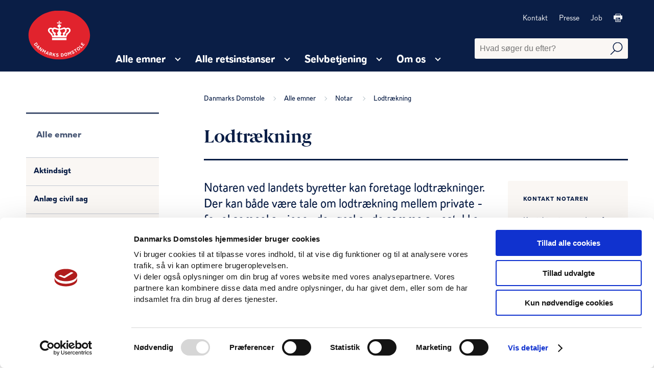

--- FILE ---
content_type: text/html; charset=utf-8
request_url: https://www.domstol.dk/alle-emner/notar/lodtraekning/
body_size: 20645
content:

<!DOCTYPE html>
<html lang="da">
<head>
	<script id="Cookiebot" data-cbid="741f14fc-e116-4ca1-9951-d90ba10569c0" data-blockingmode="auto" type="text/javascript" src="https://consent.cookiebot.com/uc.js"></script>
	<script>
		window.dataLayer = window.dataLayer || [];
		dataLayer.push({
		'event': 'page',
		});
	</script>
	<meta charset="utf-8" />
		<title>Danmarks Domstole - Lodtr&#xE6;kning</title>
		<meta name="description" content="Notaren ved landets byretter kan foretage lodtr&#xE6;kninger. Der kan b&#xE5;de v&#xE6;re tale om lodtr&#xE6;kning mellem private - for eksempel arvinger, der &#xF8;nsker de samme arvestykker - eller lodtr&#xE6;kning i forbindelse med lotterier." />
		<meta name="keywords" content="lodtr&#xE6;kning, spillemyndighed, notar, foretage, udtr&#xE6;kning, tr&#xE6;kke, lod" />
		<meta property="og:type" content="website" />
		<meta property="og:url" content="https://www.domstol.dk/alle-emner/notar/lodtraekning/" />

	<meta name="HandheldFriendly" content="True">
	<meta http-equiv="X-UA-Compatible" content="IE=edge">
	<meta name="viewport" content="width=device-width, initial-scale=1.0, maximum-scale=4.0, user-scalable=yes" />
	<link rel="stylesheet" href="/css/style.css" />
	<link rel="icon" type="image/png" sizes="16x16" href="/favicon-16x16.png" />
	<link rel="icon" type="image/png" sizes="32x32" href="/favicon-32x32.png" />
	<link rel="icon" type="image/png" sizes="96x96" href="/favicon-96x96.png" />
		<link rel="stylesheet" type="text/css" href="https://chat.puzzel.com/Content/Client/css/intelecom-light.css" />
		<style type="text/css">
			.intelecomchatheader {
				background-color: var(--main-brand-color);
			}

			.intelecomchat__button {
				background: var(--main-brand-color);
			}

			.intelecomchatstarter {
				border: 5px solid var(--main-brand-color);
				width: 55px;
				height: 55px;
			}

			.intelecomdialog {
				font: 1.0em "Open Sans", sans-serif;
			}

			.intelecomchatdialog {
				color: rgba(0, 0, 0, 1);
			}

			.intelecomenterform__form {
				font-size: 1.231em;
			}

			.intelecomfooter textarea.intelecomtext {
				color: rgba(0, 0, 0, 1);
			}
		</style>

			<!-- This loads jQuery if you don’t already have it installed -->
			<!--[if gte IE 9]><!-->
			<script src="https://chat.puzzel.com/Content/Client/js/jquery-latest.min.js"></script>
			<!--<![endif]-->
			<!-- This loads jQuery for IE lower than 9 if you don’t already have it -->
			<!--[if lt IE 9]>
			   <script src="https://chat.puzzel.com/Content/Client/js/jquery-1.11.2.min.js"></script>
			<![endif]-->
				<!-- This loads Puzzel’s third party libraries -->
				<script src="https://chat.puzzel.com/Content/Client/js/jquery-intelecomchat.libs.latest.min.js"></script>
				<!-- This loads Puzzel’s chat code -->
				<script src="https://chat.puzzel.com/Content/Client/js/jquery-intelecomchat.latest.min.js"></script>
		</head>
<body class="">	
	<a class="skip-to-content-link" href="#maincontent" role="navigation">Gå til sidens indhold</a>



<header class="header" role="banner" aria-label="Header">
	<div class="header-inner-container box-wide">
		<div class="header-navigation-container clearfix">
			<div class="header-logo">
				<a href="/" class="header-logo-link" aria-label="Gå til forside">
					<img class="logo" src="/images/logo.svg" alt="Lodtr&#xE6;kning Logo">
				</a>
			</div>

			<!-- Add .with-search class if search exists -->
			<div class="desktop-navigation-wrapper with-search">
				



<nav class="header-service-navigation" aria-label="Servicemenu">
    <ul class="service-navigation-list">
            <li class="service-navigation-list-item"><a href="/kontakt/" class="service-navigation-list-item-link">Kontakt</a></li>
            <li class="service-navigation-list-item"><a href="/presse/" class="service-navigation-list-item-link">Presse </a></li>
            <li class="service-navigation-list-item"><a href="/om-os/job/" class="service-navigation-list-item-link">Job</a></li>
        <li class="service-navigation-list-item">
            <a href="" class="service-navigation-list-item-link print-page-button" aria-label="Print">
                <svg focusable="false" class="service-navigation-list-icon arrow-icon">
                    <use xlink:href="/images/icons.svg#Print-01"></use>
                </svg>
            </a>
        </li>
    </ul>

        <form class="service-search-wrapper" action="/soeg/">
            <input type="text" maxlength="70" name="q" placeholder="Hvad s&#xF8;ger du efter?" class="service-search-input" aria-label="Fritekst søgefelt">
            <button type="submit" class="service-search-icon-button" aria-label="Udfør søgning">
                <svg focusable="false" class="service-search-icon arrow-icon">
                    <use xlink:href="/images/icons.svg#Search_L-01"></use>
                </svg>
            </button>
        </form>
</nav>

				


<nav class="header-main-navigation" aria-label="Hovedmenu">
    <ul class="main-navigation-list">
            <li class="navigation-list-item">
                <a href="https://www.domstol.dk/alle-emner/" class="navigation-list-item-link"><span class="title">Alle emner</span></a>
                <div class="main-arrow-down-container">
                    <button class="main-arrow-down" aria-expanded="false" aria-haspopup="true" aria-label="Alle emner - Flere links"></button>
                </div>
                    <div class="navigation-list-item-submenu">
                        <div class="navigation-list-item-submenu-inner-container box-wide">
                                <div class="navigation-submenu-list-container" aria-label="submenu">
                                    <h4 class="navigation-submenu-list-headline">Alle emner</h4>
                                    <ul class="navigation-submenu-list">
                                                <li class="navigation-submenu-list-item">
                                                    <a href="https://www.domstol.dk/alle-emner/aktindsigt/" class="navigation-submenu-list-item-link" tabindex="-1">
                                                        <svg focusable="false" class="navigation-split-box-item-icon" aria-hidden="true">
                                                            <use xlink:href="/images/icons.svg#Bullit-01"></use>
                                                        </svg>
                                                        <span>Aktindsigt</span>
                                                    </a>
                                                </li>
                                                <li class="navigation-submenu-list-item">
                                                    <a href="https://www.domstol.dk/alle-emner/anlaeg-civil-sag/" class="navigation-submenu-list-item-link" tabindex="-1">
                                                        <svg focusable="false" class="navigation-split-box-item-icon" aria-hidden="true">
                                                            <use xlink:href="/images/icons.svg#Bullit-01"></use>
                                                        </svg>
                                                        <span>Anl&#xE6;g civil sag</span>
                                                    </a>
                                                </li>
                                                <li class="navigation-submenu-list-item">
                                                    <a href="https://www.domstol.dk/alle-emner/boligret/" class="navigation-submenu-list-item-link" tabindex="-1">
                                                        <svg focusable="false" class="navigation-split-box-item-icon" aria-hidden="true">
                                                            <use xlink:href="/images/icons.svg#Bullit-01"></use>
                                                        </svg>
                                                        <span>Boligret</span>
                                                    </a>
                                                </li>
                                                <li class="navigation-submenu-list-item">
                                                    <a href="https://www.domstol.dk/alle-emner/doedsfald-og-arv/" class="navigation-submenu-list-item-link" tabindex="-1">
                                                        <svg focusable="false" class="navigation-split-box-item-icon" aria-hidden="true">
                                                            <use xlink:href="/images/icons.svg#Bullit-01"></use>
                                                        </svg>
                                                        <span>D&#xF8;dsfald og arv</span>
                                                    </a>
                                                </li>
                                                <li class="navigation-submenu-list-item">
                                                    <a href="https://www.domstol.dk/alle-emner/familie-og-skilsmisse/" class="navigation-submenu-list-item-link" tabindex="-1">
                                                        <svg focusable="false" class="navigation-split-box-item-icon" aria-hidden="true">
                                                            <use xlink:href="/images/icons.svg#Bullit-01"></use>
                                                        </svg>
                                                        <span>Familie og skilsmisse</span>
                                                    </a>
                                                </li>
                                                <li class="navigation-submenu-list-item">
                                                    <a href="https://www.domstol.dk/alle-emner/fogedret/" class="navigation-submenu-list-item-link" tabindex="-1">
                                                        <svg focusable="false" class="navigation-split-box-item-icon" aria-hidden="true">
                                                            <use xlink:href="/images/icons.svg#Bullit-01"></use>
                                                        </svg>
                                                        <span>Fogedret</span>
                                                    </a>
                                                </li>
                                                <li class="navigation-submenu-list-item">
                                                    <a href="https://www.domstol.dk/alle-emner/forkyndelse/" class="navigation-submenu-list-item-link" tabindex="-1">
                                                        <svg focusable="false" class="navigation-split-box-item-icon" aria-hidden="true">
                                                            <use xlink:href="/images/icons.svg#Bullit-01"></use>
                                                        </svg>
                                                        <span>Forkyndelse</span>
                                                    </a>
                                                </li>
                                                <li class="navigation-submenu-list-item">
                                                    <a href="https://www.domstol.dk/alle-emner/gaeld/" class="navigation-submenu-list-item-link" tabindex="-1">
                                                        <svg focusable="false" class="navigation-split-box-item-icon" aria-hidden="true">
                                                            <use xlink:href="/images/icons.svg#Bullit-01"></use>
                                                        </svg>
                                                        <span>G&#xE6;ld</span>
                                                    </a>
                                                </li>
                                                <li class="navigation-submenu-list-item">
                                                    <a href="https://www.domstol.dk/alle-emner/klagemuligheder/" class="navigation-submenu-list-item-link" tabindex="-1">
                                                        <svg focusable="false" class="navigation-split-box-item-icon" aria-hidden="true">
                                                            <use xlink:href="/images/icons.svg#Bullit-01"></use>
                                                        </svg>
                                                        <span>Klagemuligheder</span>
                                                    </a>
                                                </li>
                                                <li class="navigation-submenu-list-item">
                                                    <a href="https://www.domstol.dk/alle-emner/konkurs-og-erhverv/" class="navigation-submenu-list-item-link" tabindex="-1">
                                                        <svg focusable="false" class="navigation-split-box-item-icon" aria-hidden="true">
                                                            <use xlink:href="/images/icons.svg#Bullit-01"></use>
                                                        </svg>
                                                        <span>Konkurs og erhverv</span>
                                                    </a>
                                                </li>
                                                <li class="navigation-submenu-list-item">
                                                    <a href="https://www.domstol.dk/alle-emner/mortifikation/" class="navigation-submenu-list-item-link" tabindex="-1">
                                                        <svg focusable="false" class="navigation-split-box-item-icon" aria-hidden="true">
                                                            <use xlink:href="/images/icons.svg#Bullit-01"></use>
                                                        </svg>
                                                        <span>Mortifikation</span>
                                                    </a>
                                                </li>
                                                <li class="navigation-submenu-list-item">
                                                    <a href="https://www.domstol.dk/alle-emner/notar/" class="navigation-submenu-list-item-link" tabindex="-1">
                                                        <svg focusable="false" class="navigation-split-box-item-icon" aria-hidden="true">
                                                            <use xlink:href="/images/icons.svg#Bullit-01"></use>
                                                        </svg>
                                                        <span>Notar</span>
                                                    </a>
                                                </li>
                                                <li class="navigation-submenu-list-item">
                                                    <a href="https://www.domstol.dk/alle-emner/retsmaegling/" class="navigation-submenu-list-item-link" tabindex="-1">
                                                        <svg focusable="false" class="navigation-split-box-item-icon" aria-hidden="true">
                                                            <use xlink:href="/images/icons.svg#Bullit-01"></use>
                                                        </svg>
                                                        <span>Retsm&#xE6;gling</span>
                                                    </a>
                                                </li>
                                                <li class="navigation-submenu-list-item">
                                                    <a href="https://www.domstol.dk/alle-emner/raadgivning-og-retshjaelp/" class="navigation-submenu-list-item-link" tabindex="-1">
                                                        <svg focusable="false" class="navigation-split-box-item-icon" aria-hidden="true">
                                                            <use xlink:href="/images/icons.svg#Bullit-01"></use>
                                                        </svg>
                                                        <span>R&#xE5;dgivning og retshj&#xE6;lp</span>
                                                    </a>
                                                </li>
                                                <li class="navigation-submenu-list-item">
                                                    <a href="https://www.domstol.dk/alle-emner/sagkyndig-dommer/" class="navigation-submenu-list-item-link" tabindex="-1">
                                                        <svg focusable="false" class="navigation-split-box-item-icon" aria-hidden="true">
                                                            <use xlink:href="/images/icons.svg#Bullit-01"></use>
                                                        </svg>
                                                        <span>Sagkyndig dommer</span>
                                                    </a>
                                                </li>
                                                <li class="navigation-submenu-list-item">
                                                    <a href="https://www.domstol.dk/alle-emner/sagsomkostninger/" class="navigation-submenu-list-item-link" tabindex="-1">
                                                        <svg focusable="false" class="navigation-split-box-item-icon" aria-hidden="true">
                                                            <use xlink:href="/images/icons.svg#Bullit-01"></use>
                                                        </svg>
                                                        <span>Sagsomkostninger</span>
                                                    </a>
                                                </li>
                                                <li class="navigation-submenu-list-item">
                                                    <a href="https://www.domstol.dk/alle-emner/skifteret/" class="navigation-submenu-list-item-link" tabindex="-1">
                                                        <svg focusable="false" class="navigation-split-box-item-icon" aria-hidden="true">
                                                            <use xlink:href="/images/icons.svg#Bullit-01"></use>
                                                        </svg>
                                                        <span>Skifteret</span>
                                                    </a>
                                                </li>
                                                <li class="navigation-submenu-list-item">
                                                    <a href="https://www.domstol.dk/alle-emner/straffesag/" class="navigation-submenu-list-item-link" tabindex="-1">
                                                        <svg focusable="false" class="navigation-split-box-item-icon" aria-hidden="true">
                                                            <use xlink:href="/images/icons.svg#Bullit-01"></use>
                                                        </svg>
                                                        <span>Straffesag</span>
                                                    </a>
                                                </li>
                                                <li class="navigation-submenu-list-item">
                                                    <a href="https://www.domstol.dk/alle-emner/syn-og-skoen/" class="navigation-submenu-list-item-link" tabindex="-1">
                                                        <svg focusable="false" class="navigation-split-box-item-icon" aria-hidden="true">
                                                            <use xlink:href="/images/icons.svg#Bullit-01"></use>
                                                        </svg>
                                                        <span>Syn og sk&#xF8;n</span>
                                                    </a>
                                                </li>
                                                <li class="navigation-submenu-list-item">
                                                    <a href="https://www.domstol.dk/alle-emner/tinglysning/" class="navigation-submenu-list-item-link" tabindex="-1">
                                                        <svg focusable="false" class="navigation-split-box-item-icon" aria-hidden="true">
                                                            <use xlink:href="/images/icons.svg#Bullit-01"></use>
                                                        </svg>
                                                        <span>Tinglysning</span>
                                                    </a>
                                                </li>
                                                <li class="navigation-submenu-list-item">
                                                    <a href="https://www.domstol.dk/alle-emner/tvangsauktion/" class="navigation-submenu-list-item-link" tabindex="-1">
                                                        <svg focusable="false" class="navigation-split-box-item-icon" aria-hidden="true">
                                                            <use xlink:href="/images/icons.svg#Bullit-01"></use>
                                                        </svg>
                                                        <span>Tvangsauktion</span>
                                                    </a>
                                                </li>
                                                <li class="navigation-submenu-list-item">
                                                    <a href="https://www.domstol.dk/alle-emner/redirect-faeroeerne/" class="navigation-submenu-list-item-link" tabindex="-1">
                                                        <svg focusable="false" class="navigation-split-box-item-icon" aria-hidden="true">
                                                            <use xlink:href="/images/icons.svg#Bullit-01"></use>
                                                        </svg>
                                                        <span>F&#xE6;r&#xF8;erne</span>
                                                    </a>
                                                </li>
                                                <li class="navigation-submenu-list-item">
                                                    <a href="https://www.domstol.dk/alle-emner/redirect-groenland/" class="navigation-submenu-list-item-link" tabindex="-1">
                                                        <svg focusable="false" class="navigation-split-box-item-icon" aria-hidden="true">
                                                            <use xlink:href="/images/icons.svg#Bullit-01"></use>
                                                        </svg>
                                                        <span>Gr&#xF8;nland</span>
                                                    </a>
                                                </li>
                                                <li class="navigation-submenu-list-item">
                                                    <a href="https://www.domstol.dk/alle-emner/in-english/" class="navigation-submenu-list-item-link" tabindex="-1">
                                                        <svg focusable="false" class="navigation-split-box-item-icon" aria-hidden="true">
                                                            <use xlink:href="/images/icons.svg#Bullit-01"></use>
                                                        </svg>
                                                        <span>In English</span>
                                                    </a>
                                                </li>
                                    </ul>
                                </div>
                        </div>
                    </div>
            </li>
            <li class="navigation-list-item">
                <a href="https://www.domstol.dk/alle-retsinstanser/" class="navigation-list-item-link"><span class="title">Alle retsinstanser</span></a>
                <div class="main-arrow-down-container">
                    <button class="main-arrow-down" aria-expanded="false" aria-haspopup="true" aria-label="Alle retsinstanser - Flere links"></button>
                </div>
                    <div class="navigation-list-item-submenu">
                        <div class="navigation-list-item-submenu-inner-container box-wide">
                                <div class="navigation-submenu-list-container" aria-label="submenu">
                                    <h4 class="navigation-submenu-list-headline">Byretter</h4>
                                    <ul class="navigation-submenu-list">
                                                <li class="navigation-submenu-list-item">
                                                    <a href="https://www.domstol.dk/koebenhavn/" class="navigation-submenu-list-item-link" tabindex="-1">
                                                        <svg focusable="false" class="navigation-split-box-item-icon" aria-hidden="true">
                                                            <use xlink:href="/images/icons.svg#Bullit-01"></use>
                                                        </svg>
                                                        <span>K&#xF8;benhavns Byret</span>
                                                    </a>
                                                </li>
                                                <li class="navigation-submenu-list-item">
                                                    <a href="https://www.domstol.dk/bornholm/" class="navigation-submenu-list-item-link" tabindex="-1">
                                                        <svg focusable="false" class="navigation-split-box-item-icon" aria-hidden="true">
                                                            <use xlink:href="/images/icons.svg#Bullit-01"></use>
                                                        </svg>
                                                        <span>Retten p&#xE5; Bornholm</span>
                                                    </a>
                                                </li>
                                                <li class="navigation-submenu-list-item">
                                                    <a href="https://www.domstol.dk/esbjerg/" class="navigation-submenu-list-item-link" tabindex="-1">
                                                        <svg focusable="false" class="navigation-split-box-item-icon" aria-hidden="true">
                                                            <use xlink:href="/images/icons.svg#Bullit-01"></use>
                                                        </svg>
                                                        <span>Retten i Esbjerg</span>
                                                    </a>
                                                </li>
                                                <li class="navigation-submenu-list-item">
                                                    <a href="https://www.domstol.dk/frederiksberg/" class="navigation-submenu-list-item-link" tabindex="-1">
                                                        <svg focusable="false" class="navigation-split-box-item-icon" aria-hidden="true">
                                                            <use xlink:href="/images/icons.svg#Bullit-01"></use>
                                                        </svg>
                                                        <span>Retten p&#xE5; Frederiksberg</span>
                                                    </a>
                                                </li>
                                                <li class="navigation-submenu-list-item">
                                                    <a href="https://www.domstol.dk/glostrup/" class="navigation-submenu-list-item-link" tabindex="-1">
                                                        <svg focusable="false" class="navigation-split-box-item-icon" aria-hidden="true">
                                                            <use xlink:href="/images/icons.svg#Bullit-01"></use>
                                                        </svg>
                                                        <span>Retten i Glostrup</span>
                                                    </a>
                                                </li>
                                                <li class="navigation-submenu-list-item">
                                                    <a href="https://www.domstol.dk/helsingoer/" class="navigation-submenu-list-item-link" tabindex="-1">
                                                        <svg focusable="false" class="navigation-split-box-item-icon" aria-hidden="true">
                                                            <use xlink:href="/images/icons.svg#Bullit-01"></use>
                                                        </svg>
                                                        <span>Retten i Helsing&#xF8;r</span>
                                                    </a>
                                                </li>
                                                <li class="navigation-submenu-list-item">
                                                    <a href="https://www.domstol.dk/herning/" class="navigation-submenu-list-item-link" tabindex="-1">
                                                        <svg focusable="false" class="navigation-split-box-item-icon" aria-hidden="true">
                                                            <use xlink:href="/images/icons.svg#Bullit-01"></use>
                                                        </svg>
                                                        <span>Retten i Herning</span>
                                                    </a>
                                                </li>
                                                <li class="navigation-submenu-list-item">
                                                    <a href="https://www.domstol.dk/hilleroed/" class="navigation-submenu-list-item-link" tabindex="-1">
                                                        <svg focusable="false" class="navigation-split-box-item-icon" aria-hidden="true">
                                                            <use xlink:href="/images/icons.svg#Bullit-01"></use>
                                                        </svg>
                                                        <span>Retten i Hiller&#xF8;d</span>
                                                    </a>
                                                </li>
                                                <li class="navigation-submenu-list-item">
                                                    <a href="https://www.domstol.dk/hjoerring/" class="navigation-submenu-list-item-link" tabindex="-1">
                                                        <svg focusable="false" class="navigation-split-box-item-icon" aria-hidden="true">
                                                            <use xlink:href="/images/icons.svg#Bullit-01"></use>
                                                        </svg>
                                                        <span>Retten i Hj&#xF8;rring</span>
                                                    </a>
                                                </li>
                                                <li class="navigation-submenu-list-item">
                                                    <a href="https://www.domstol.dk/holbaek/" class="navigation-submenu-list-item-link" tabindex="-1">
                                                        <svg focusable="false" class="navigation-split-box-item-icon" aria-hidden="true">
                                                            <use xlink:href="/images/icons.svg#Bullit-01"></use>
                                                        </svg>
                                                        <span>Retten i Holb&#xE6;k</span>
                                                    </a>
                                                </li>
                                                <li class="navigation-submenu-list-item">
                                                    <a href="https://www.domstol.dk/holstebro/" class="navigation-submenu-list-item-link" tabindex="-1">
                                                        <svg focusable="false" class="navigation-split-box-item-icon" aria-hidden="true">
                                                            <use xlink:href="/images/icons.svg#Bullit-01"></use>
                                                        </svg>
                                                        <span>Retten i Holstebro</span>
                                                    </a>
                                                </li>
                                                <li class="navigation-submenu-list-item">
                                                    <a href="https://www.domstol.dk/horsens/" class="navigation-submenu-list-item-link" tabindex="-1">
                                                        <svg focusable="false" class="navigation-split-box-item-icon" aria-hidden="true">
                                                            <use xlink:href="/images/icons.svg#Bullit-01"></use>
                                                        </svg>
                                                        <span>Retten i Horsens</span>
                                                    </a>
                                                </li>
                                                <li class="navigation-submenu-list-item">
                                                    <a href="https://www.domstol.dk/kolding/" class="navigation-submenu-list-item-link" tabindex="-1">
                                                        <svg focusable="false" class="navigation-split-box-item-icon" aria-hidden="true">
                                                            <use xlink:href="/images/icons.svg#Bullit-01"></use>
                                                        </svg>
                                                        <span>Retten i Kolding</span>
                                                    </a>
                                                </li>
                                                <li class="navigation-submenu-list-item">
                                                    <a href="https://www.domstol.dk/lyngby/" class="navigation-submenu-list-item-link" tabindex="-1">
                                                        <svg focusable="false" class="navigation-split-box-item-icon" aria-hidden="true">
                                                            <use xlink:href="/images/icons.svg#Bullit-01"></use>
                                                        </svg>
                                                        <span>Retten i Lyngby</span>
                                                    </a>
                                                </li>
                                                <li class="navigation-submenu-list-item">
                                                    <a href="https://www.domstol.dk/nykoebingfalster/" class="navigation-submenu-list-item-link" tabindex="-1">
                                                        <svg focusable="false" class="navigation-split-box-item-icon" aria-hidden="true">
                                                            <use xlink:href="/images/icons.svg#Bullit-01"></use>
                                                        </svg>
                                                        <span>Retten i Nyk&#xF8;bing F.</span>
                                                    </a>
                                                </li>
                                                <li class="navigation-submenu-list-item">
                                                    <a href="https://www.domstol.dk/naestved/" class="navigation-submenu-list-item-link" tabindex="-1">
                                                        <svg focusable="false" class="navigation-split-box-item-icon" aria-hidden="true">
                                                            <use xlink:href="/images/icons.svg#Bullit-01"></use>
                                                        </svg>
                                                        <span>Retten i N&#xE6;stved</span>
                                                    </a>
                                                </li>
                                                <li class="navigation-submenu-list-item">
                                                    <a href="https://www.domstol.dk/odense/" class="navigation-submenu-list-item-link" tabindex="-1">
                                                        <svg focusable="false" class="navigation-split-box-item-icon" aria-hidden="true">
                                                            <use xlink:href="/images/icons.svg#Bullit-01"></use>
                                                        </svg>
                                                        <span>Retten i Odense</span>
                                                    </a>
                                                </li>
                                                <li class="navigation-submenu-list-item">
                                                    <a href="https://www.domstol.dk/randers/" class="navigation-submenu-list-item-link" tabindex="-1">
                                                        <svg focusable="false" class="navigation-split-box-item-icon" aria-hidden="true">
                                                            <use xlink:href="/images/icons.svg#Bullit-01"></use>
                                                        </svg>
                                                        <span>Retten i Randers</span>
                                                    </a>
                                                </li>
                                                <li class="navigation-submenu-list-item">
                                                    <a href="https://www.domstol.dk/roskilde/" class="navigation-submenu-list-item-link" tabindex="-1">
                                                        <svg focusable="false" class="navigation-split-box-item-icon" aria-hidden="true">
                                                            <use xlink:href="/images/icons.svg#Bullit-01"></use>
                                                        </svg>
                                                        <span>Retten i Roskilde</span>
                                                    </a>
                                                </li>
                                                <li class="navigation-submenu-list-item">
                                                    <a href="https://www.domstol.dk/svendborg/" class="navigation-submenu-list-item-link" tabindex="-1">
                                                        <svg focusable="false" class="navigation-split-box-item-icon" aria-hidden="true">
                                                            <use xlink:href="/images/icons.svg#Bullit-01"></use>
                                                        </svg>
                                                        <span>Retten i Svendborg</span>
                                                    </a>
                                                </li>
                                                <li class="navigation-submenu-list-item">
                                                    <a href="https://www.domstol.dk/soenderborg/" class="navigation-submenu-list-item-link" tabindex="-1">
                                                        <svg focusable="false" class="navigation-split-box-item-icon" aria-hidden="true">
                                                            <use xlink:href="/images/icons.svg#Bullit-01"></use>
                                                        </svg>
                                                        <span>Retten i S&#xF8;nderborg</span>
                                                    </a>
                                                </li>
                                                <li class="navigation-submenu-list-item">
                                                    <a href="https://www.domstol.dk/viborg/" class="navigation-submenu-list-item-link" tabindex="-1">
                                                        <svg focusable="false" class="navigation-split-box-item-icon" aria-hidden="true">
                                                            <use xlink:href="/images/icons.svg#Bullit-01"></use>
                                                        </svg>
                                                        <span>Retten i Viborg</span>
                                                    </a>
                                                </li>
                                                <li class="navigation-submenu-list-item">
                                                    <a href="https://www.domstol.dk/aalborg/" class="navigation-submenu-list-item-link" tabindex="-1">
                                                        <svg focusable="false" class="navigation-split-box-item-icon" aria-hidden="true">
                                                            <use xlink:href="/images/icons.svg#Bullit-01"></use>
                                                        </svg>
                                                        <span>Retten i Aalborg</span>
                                                    </a>
                                                </li>
                                                <li class="navigation-submenu-list-item">
                                                    <a href="https://www.domstol.dk/aarhus/" class="navigation-submenu-list-item-link" tabindex="-1">
                                                        <svg focusable="false" class="navigation-split-box-item-icon" aria-hidden="true">
                                                            <use xlink:href="/images/icons.svg#Bullit-01"></use>
                                                        </svg>
                                                        <span>Retten i Aarhus</span>
                                                    </a>
                                                </li>
                                    </ul>
                                </div>
                                <div class="navigation-submenu-list-container" aria-label="submenu">
                                    <h4 class="navigation-submenu-list-headline">Overordnede retter</h4>
                                    <ul class="navigation-submenu-list">
                                                <li class="navigation-submenu-list-item">
                                                    <a href="https://www.domstol.dk/hoejesteret/" class="navigation-submenu-list-item-link" tabindex="-1">
                                                        <svg focusable="false" class="navigation-split-box-item-icon" aria-hidden="true">
                                                            <use xlink:href="/images/icons.svg#Bullit-01"></use>
                                                        </svg>
                                                        <span>H&#xF8;jesteret</span>
                                                    </a>
                                                </li>
                                                <li class="navigation-submenu-list-item">
                                                    <a href="https://www.domstol.dk/vestrelandsret/" class="navigation-submenu-list-item-link" tabindex="-1">
                                                        <svg focusable="false" class="navigation-split-box-item-icon" aria-hidden="true">
                                                            <use xlink:href="/images/icons.svg#Bullit-01"></use>
                                                        </svg>
                                                        <span>Vestre Landsret</span>
                                                    </a>
                                                </li>
                                                <li class="navigation-submenu-list-item">
                                                    <a href="https://www.domstol.dk/oestrelandsret/" class="navigation-submenu-list-item-link" tabindex="-1">
                                                        <svg focusable="false" class="navigation-split-box-item-icon" aria-hidden="true">
                                                            <use xlink:href="/images/icons.svg#Bullit-01"></use>
                                                        </svg>
                                                        <span>&#xD8;stre Landsret</span>
                                                    </a>
                                                </li>
                                                <li class="navigation-submenu-list-item">
                                                    <a href="https://www.domstol.dk/soeoghandelsretten/" class="navigation-submenu-list-item-link" tabindex="-1">
                                                        <svg focusable="false" class="navigation-split-box-item-icon" aria-hidden="true">
                                                            <use xlink:href="/images/icons.svg#Bullit-01"></use>
                                                        </svg>
                                                        <span>S&#xF8;- og Handelsretten</span>
                                                    </a>
                                                </li>
                                    </ul>
                                </div>
                                <div class="navigation-submenu-list-container" aria-label="submenu">
                                    <h4 class="navigation-submenu-list-headline">&#xD8;vrige retter, r&#xE5;d og n&#xE6;vn</h4>
                                    <ul class="navigation-submenu-list">
                                                <li class="navigation-submenu-list-item">
                                                    <a href="https://www.domstol.dk/tinglysningsretten/" class="navigation-submenu-list-item-link" tabindex="-1">
                                                        <svg focusable="false" class="navigation-split-box-item-icon" aria-hidden="true">
                                                            <use xlink:href="/images/icons.svg#Bullit-01"></use>
                                                        </svg>
                                                        <span>Tinglysningsretten</span>
                                                    </a>
                                                </li>
                                                <li class="navigation-submenu-list-item">
                                                    <a href="https://www.domstol.dk/procesbevillingsnaevnet/" class="navigation-submenu-list-item-link" tabindex="-1">
                                                        <svg focusable="false" class="navigation-split-box-item-icon" aria-hidden="true">
                                                            <use xlink:href="/images/icons.svg#Bullit-01"></use>
                                                        </svg>
                                                        <span>Procesbevillingsn&#xE6;vnet</span>
                                                    </a>
                                                </li>
                                                <li class="navigation-submenu-list-item">
                                                    <a href="https://www.domstol.dk/bibeskaeftigelsesnaevnet/" class="navigation-submenu-list-item-link" tabindex="-1">
                                                        <svg focusable="false" class="navigation-split-box-item-icon" aria-hidden="true">
                                                            <use xlink:href="/images/icons.svg#Bullit-01"></use>
                                                        </svg>
                                                        <span>Bibesk&#xE6;ftigelsesn&#xE6;vnet</span>
                                                    </a>
                                                </li>
                                                <li class="navigation-submenu-list-item">
                                                    <a href="https://www.domstol.dk/dommerudnaevnelsesraadet/" class="navigation-submenu-list-item-link" tabindex="-1">
                                                        <svg focusable="false" class="navigation-split-box-item-icon" aria-hidden="true">
                                                            <use xlink:href="/images/icons.svg#Bullit-01"></use>
                                                        </svg>
                                                        <span>Dommerudn&#xE6;vnelsesr&#xE5;det</span>
                                                    </a>
                                                </li>
                                                <li class="navigation-submenu-list-item">
                                                    <a href="https://www.domstol.dk/densaerligeklageret/" class="navigation-submenu-list-item-link" tabindex="-1">
                                                        <svg focusable="false" class="navigation-split-box-item-icon" aria-hidden="true">
                                                            <use xlink:href="/images/icons.svg#Bullit-01"></use>
                                                        </svg>
                                                        <span>Den S&#xE6;rlige Klageret</span>
                                                    </a>
                                                </li>
                                                <li class="navigation-submenu-list-item">
                                                    <a href="https://www.domstol.dk/faeroeerne/" class="navigation-submenu-list-item-link" tabindex="-1">
                                                        <svg focusable="false" class="navigation-split-box-item-icon" aria-hidden="true">
                                                            <use xlink:href="/images/icons.svg#Bullit-01"></use>
                                                        </svg>
                                                        <span>Retten p&#xE5; F&#xE6;r&#xF8;erne</span>
                                                    </a>
                                                </li>
                                                <li class="navigation-submenu-list-item">
                                                    <a href="https://www.domstol.dk/groenland/" class="navigation-submenu-list-item-link" tabindex="-1">
                                                        <svg focusable="false" class="navigation-split-box-item-icon" aria-hidden="true">
                                                            <use xlink:href="/images/icons.svg#Bullit-01"></use>
                                                        </svg>
                                                        <span>Domstolene i Gr&#xF8;nland</span>
                                                    </a>
                                                </li>
                                                <li class="navigation-submenu-list-item">
                                                    <a href="https://www.domstol.dk/ungdomskriminalitetsnaevnet/" class="navigation-submenu-list-item-link" tabindex="-1">
                                                        <svg focusable="false" class="navigation-split-box-item-icon" aria-hidden="true">
                                                            <use xlink:href="/images/icons.svg#Bullit-01"></use>
                                                        </svg>
                                                        <span>Ungdomskriminalitetsn&#xE6;vnet</span>
                                                    </a>
                                                </li>
                                    </ul>
                                </div>
                        </div>
                    </div>
            </li>
            <li class="navigation-list-item">
                <a href="https://www.domstol.dk/selvbetjening/" class="navigation-list-item-link"><span class="title">Selvbetjening</span></a>
                <div class="main-arrow-down-container">
                    <button class="main-arrow-down" aria-expanded="false" aria-haspopup="true" aria-label="Selvbetjening - Flere links"></button>
                </div>
                    <div class="navigation-list-item-submenu">
                        <div class="navigation-list-item-submenu-inner-container box-wide">
                                <div class="navigation-submenu-list-container" aria-label="submenu">
                                    <h4 class="navigation-submenu-list-headline">Selvbetjening</h4>
                                    <ul class="navigation-submenu-list">
                                                <li class="navigation-submenu-list-item">
                                                    <a href="https://www.domstol.dk/selvbetjening/blanketter-og-vejledninger/" class="navigation-submenu-list-item-link" tabindex="-1">
                                                        <svg focusable="false" class="navigation-split-box-item-icon" aria-hidden="true">
                                                            <use xlink:href="/images/icons.svg#Bullit-01"></use>
                                                        </svg>
                                                        <span>Blanketter og vejledninger</span>
                                                    </a>
                                                </li>
                                                <li class="navigation-submenu-list-item">
                                                    <a href="https://www.domstol.dk/selvbetjening/find-ret/" class="navigation-submenu-list-item-link" tabindex="-1">
                                                        <svg focusable="false" class="navigation-split-box-item-icon" aria-hidden="true">
                                                            <use xlink:href="/images/icons.svg#Bullit-01"></use>
                                                        </svg>
                                                        <span>Find ret</span>
                                                    </a>
                                                </li>
                                                <li class="navigation-submenu-list-item">
                                                    <a href="https://www.domstol.dk/selvbetjening/retsafgifter/" class="navigation-submenu-list-item-link" tabindex="-1">
                                                        <svg focusable="false" class="navigation-split-box-item-icon" aria-hidden="true">
                                                            <use xlink:href="/images/icons.svg#Bullit-01"></use>
                                                        </svg>
                                                        <span>Retsafgifter</span>
                                                    </a>
                                                </li>
                                                <li class="navigation-submenu-list-item">
                                                    <a href="https://www.domstol.dk/selvbetjening/domsdatabasen/" class="navigation-submenu-list-item-link" tabindex="-1">
                                                        <svg focusable="false" class="navigation-split-box-item-icon" aria-hidden="true">
                                                            <use xlink:href="/images/icons.svg#Bullit-01"></use>
                                                        </svg>
                                                        <span>Domsdatabasen</span>
                                                    </a>
                                                </li>
                                                <li class="navigation-submenu-list-item">
                                                    <a href="https://www.domstol.dk/selvbetjening/redirect-minretssagdk/" class="navigation-submenu-list-item-link" tabindex="-1">
                                                        <svg focusable="false" class="navigation-split-box-item-icon" aria-hidden="true">
                                                            <use xlink:href="/images/icons.svg#Bullit-01"></use>
                                                        </svg>
                                                        <span>Minretssag.dk</span>
                                                    </a>
                                                </li>
                                                <li class="navigation-submenu-list-item">
                                                    <a href="https://www.domstol.dk/selvbetjening/redirect-minskiftesagdk/" class="navigation-submenu-list-item-link" tabindex="-1">
                                                        <svg focusable="false" class="navigation-split-box-item-icon" aria-hidden="true">
                                                            <use xlink:href="/images/icons.svg#Bullit-01"></use>
                                                        </svg>
                                                        <span>Minskiftesag.dk</span>
                                                    </a>
                                                </li>
                                                <li class="navigation-submenu-list-item">
                                                    <a href="https://www.domstol.dk/selvbetjening/notarbooking/" class="navigation-submenu-list-item-link" tabindex="-1">
                                                        <svg focusable="false" class="navigation-split-box-item-icon" aria-hidden="true">
                                                            <use xlink:href="/images/icons.svg#Bullit-01"></use>
                                                        </svg>
                                                        <span>Notarbooking</span>
                                                    </a>
                                                </li>
                                                <li class="navigation-submenu-list-item">
                                                    <a href="https://www.domstol.dk/selvbetjening/tinglysning-af-ejerforhold/" class="navigation-submenu-list-item-link" tabindex="-1">
                                                        <svg focusable="false" class="navigation-split-box-item-icon" aria-hidden="true">
                                                            <use xlink:href="/images/icons.svg#Bullit-01"></use>
                                                        </svg>
                                                        <span>Tinglysning af ejerforhold</span>
                                                    </a>
                                                </li>
                                                <li class="navigation-submenu-list-item">
                                                    <a href="https://www.domstol.dk/selvbetjening/abonner-med-rss/" class="navigation-submenu-list-item-link" tabindex="-1">
                                                        <svg focusable="false" class="navigation-split-box-item-icon" aria-hidden="true">
                                                            <use xlink:href="/images/icons.svg#Bullit-01"></use>
                                                        </svg>
                                                        <span>Abonn&#xE9;r med RSS</span>
                                                    </a>
                                                </li>
                                                <li class="navigation-submenu-list-item">
                                                    <a href="https://www.domstol.dk/selvbetjening/selvbetjening-i-groenland/" class="navigation-submenu-list-item-link" tabindex="-1">
                                                        <svg focusable="false" class="navigation-split-box-item-icon" aria-hidden="true">
                                                            <use xlink:href="/images/icons.svg#Bullit-01"></use>
                                                        </svg>
                                                        <span>Selvbetjening i Gr&#xF8;nland</span>
                                                    </a>
                                                </li>
                                                <li class="navigation-submenu-list-item">
                                                    <a href="https://www.domstol.dk/selvbetjening/selvbetjening-paa-faeroeerne/" class="navigation-submenu-list-item-link" tabindex="-1">
                                                        <svg focusable="false" class="navigation-split-box-item-icon" aria-hidden="true">
                                                            <use xlink:href="/images/icons.svg#Bullit-01"></use>
                                                        </svg>
                                                        <span>Selvbetjening p&#xE5; F&#xE6;r&#xF8;erne</span>
                                                    </a>
                                                </li>
                                                <li class="navigation-submenu-list-item">
                                                    <a href="https://www.domstol.dk/selvbetjening/driftsstatus/" class="navigation-submenu-list-item-link" tabindex="-1">
                                                        <svg focusable="false" class="navigation-split-box-item-icon" aria-hidden="true">
                                                            <use xlink:href="/images/icons.svg#Bullit-01"></use>
                                                        </svg>
                                                        <span>Driftsstatus</span>
                                                    </a>
                                                </li>
                                    </ul>
                                </div>
                        </div>
                    </div>
            </li>
            <li class="navigation-list-item">
                <a href="https://www.domstol.dk/om-os/" class="navigation-list-item-link"><span class="title">Om os</span></a>
                <div class="main-arrow-down-container">
                    <button class="main-arrow-down" aria-expanded="false" aria-haspopup="true" aria-label="Om os - Flere links"></button>
                </div>
                    <div class="navigation-list-item-submenu">
                        <div class="navigation-list-item-submenu-inner-container box-wide">
                                <div class="navigation-submenu-list-container" aria-label="submenu">
                                    <h4 class="navigation-submenu-list-headline">Om os</h4>
                                    <ul class="navigation-submenu-list">
                                                <li class="navigation-submenu-list-item">
                                                    <a href="https://www.domstol.dk/om-os/organisation/" class="navigation-submenu-list-item-link" tabindex="-1">
                                                        <svg focusable="false" class="navigation-split-box-item-icon" aria-hidden="true">
                                                            <use xlink:href="/images/icons.svg#Bullit-01"></use>
                                                        </svg>
                                                        <span>Organisation</span>
                                                    </a>
                                                </li>
                                                <li class="navigation-submenu-list-item">
                                                    <a href="https://www.domstol.dk/om-os/domstolsstyrelsen/" class="navigation-submenu-list-item-link" tabindex="-1">
                                                        <svg focusable="false" class="navigation-split-box-item-icon" aria-hidden="true">
                                                            <use xlink:href="/images/icons.svg#Bullit-01"></use>
                                                        </svg>
                                                        <span>Domstolsstyrelsen</span>
                                                    </a>
                                                </li>
                                                <li class="navigation-submenu-list-item">
                                                    <a href="https://www.domstol.dk/om-os/job/" class="navigation-submenu-list-item-link" tabindex="-1">
                                                        <svg focusable="false" class="navigation-split-box-item-icon" aria-hidden="true">
                                                            <use xlink:href="/images/icons.svg#Bullit-01"></use>
                                                        </svg>
                                                        <span>Job</span>
                                                    </a>
                                                </li>
                                                <li class="navigation-submenu-list-item">
                                                    <a href="https://www.domstol.dk/om-os/tal-og-fakta/" class="navigation-submenu-list-item-link" tabindex="-1">
                                                        <svg focusable="false" class="navigation-split-box-item-icon" aria-hidden="true">
                                                            <use xlink:href="/images/icons.svg#Bullit-01"></use>
                                                        </svg>
                                                        <span>Tal og fakta</span>
                                                    </a>
                                                </li>
                                                <li class="navigation-submenu-list-item">
                                                    <a href="https://www.domstol.dk/om-os/maal-og-vaerdier/" class="navigation-submenu-list-item-link" tabindex="-1">
                                                        <svg focusable="false" class="navigation-split-box-item-icon" aria-hidden="true">
                                                            <use xlink:href="/images/icons.svg#Bullit-01"></use>
                                                        </svg>
                                                        <span>M&#xE5;l og v&#xE6;rdier</span>
                                                    </a>
                                                </li>
                                                <li class="navigation-submenu-list-item">
                                                    <a href="https://www.domstol.dk/om-os/aarsrapporter/" class="navigation-submenu-list-item-link" tabindex="-1">
                                                        <svg focusable="false" class="navigation-split-box-item-icon" aria-hidden="true">
                                                            <use xlink:href="/images/icons.svg#Bullit-01"></use>
                                                        </svg>
                                                        <span>&#xC5;rsrapporter</span>
                                                    </a>
                                                </li>
                                                <li class="navigation-submenu-list-item">
                                                    <a href="https://www.domstol.dk/om-os/digitalisering/" class="navigation-submenu-list-item-link" tabindex="-1">
                                                        <svg focusable="false" class="navigation-split-box-item-icon" aria-hidden="true">
                                                            <use xlink:href="/images/icons.svg#Bullit-01"></use>
                                                        </svg>
                                                        <span>Digitalisering</span>
                                                    </a>
                                                </li>
                                                <li class="navigation-submenu-list-item">
                                                    <a href="https://www.domstol.dk/om-os/magasinet-retten-rundt/" class="navigation-submenu-list-item-link" tabindex="-1">
                                                        <svg focusable="false" class="navigation-split-box-item-icon" aria-hidden="true">
                                                            <use xlink:href="/images/icons.svg#Bullit-01"></use>
                                                        </svg>
                                                        <span>Magasinet Retten Rundt</span>
                                                    </a>
                                                </li>
                                                <li class="navigation-submenu-list-item">
                                                    <a href="https://www.domstol.dk/om-os/persondata/" class="navigation-submenu-list-item-link" tabindex="-1">
                                                        <svg focusable="false" class="navigation-split-box-item-icon" aria-hidden="true">
                                                            <use xlink:href="/images/icons.svg#Bullit-01"></use>
                                                        </svg>
                                                        <span>Persondata</span>
                                                    </a>
                                                </li>
                                                <li class="navigation-submenu-list-item">
                                                    <a href="https://www.domstol.dk/om-os/digital-kontakt/" class="navigation-submenu-list-item-link" tabindex="-1">
                                                        <svg focusable="false" class="navigation-split-box-item-icon" aria-hidden="true">
                                                            <use xlink:href="/images/icons.svg#Bullit-01"></use>
                                                        </svg>
                                                        <span>Digital kontakt</span>
                                                    </a>
                                                </li>
                                                <li class="navigation-submenu-list-item">
                                                    <a href="https://www.domstol.dk/om-os/politikker/" class="navigation-submenu-list-item-link" tabindex="-1">
                                                        <svg focusable="false" class="navigation-split-box-item-icon" aria-hidden="true">
                                                            <use xlink:href="/images/icons.svg#Bullit-01"></use>
                                                        </svg>
                                                        <span>Politikker</span>
                                                    </a>
                                                </li>
                                                <li class="navigation-submenu-list-item">
                                                    <a href="https://www.domstol.dk/om-os/whistleblowerordning/" class="navigation-submenu-list-item-link" tabindex="-1">
                                                        <svg focusable="false" class="navigation-split-box-item-icon" aria-hidden="true">
                                                            <use xlink:href="/images/icons.svg#Bullit-01"></use>
                                                        </svg>
                                                        <span>Whistleblowerordning</span>
                                                    </a>
                                                </li>
                                                <li class="navigation-submenu-list-item">
                                                    <a href="https://www.domstol.dk/om-os/brugerundersoegelse/" class="navigation-submenu-list-item-link" tabindex="-1">
                                                        <svg focusable="false" class="navigation-split-box-item-icon" aria-hidden="true">
                                                            <use xlink:href="/images/icons.svg#Bullit-01"></use>
                                                        </svg>
                                                        <span>Brugerunders&#xF8;gelse</span>
                                                    </a>
                                                </li>
                                                <li class="navigation-submenu-list-item">
                                                    <a href="https://www.domstol.dk/om-os/udbud-it-drift-2022/" class="navigation-submenu-list-item-link" tabindex="-1">
                                                        <svg focusable="false" class="navigation-split-box-item-icon" aria-hidden="true">
                                                            <use xlink:href="/images/icons.svg#Bullit-01"></use>
                                                        </svg>
                                                        <span>Udbud - it-drift 2022</span>
                                                    </a>
                                                </li>
                                                <li class="navigation-submenu-list-item">
                                                    <a href="https://www.domstol.dk/om-os/english/" class="navigation-submenu-list-item-link" tabindex="-1">
                                                        <svg focusable="false" class="navigation-split-box-item-icon" aria-hidden="true">
                                                            <use xlink:href="/images/icons.svg#Bullit-01"></use>
                                                        </svg>
                                                        <span>English</span>
                                                    </a>
                                                </li>
                                                <li class="navigation-submenu-list-item">
                                                    <a href="https://www.domstol.dk/om-os/podcast/" class="navigation-submenu-list-item-link" tabindex="-1">
                                                        <svg focusable="false" class="navigation-split-box-item-icon" aria-hidden="true">
                                                            <use xlink:href="/images/icons.svg#Bullit-01"></use>
                                                        </svg>
                                                        <span>Podcast</span>
                                                    </a>
                                                </li>
                                                <li class="navigation-submenu-list-item">
                                                    <a href="https://www.domstol.dk/om-os/spil/" class="navigation-submenu-list-item-link" tabindex="-1">
                                                        <svg focusable="false" class="navigation-split-box-item-icon" aria-hidden="true">
                                                            <use xlink:href="/images/icons.svg#Bullit-01"></use>
                                                        </svg>
                                                        <span>Spil</span>
                                                    </a>
                                                </li>
                                    </ul>
                                </div>
                        </div>
                    </div>
            </li>
    </ul>
</nav>

			</div>

			
<div class="mobile-navigation-wrapper">
	<div class="mobile-navigation-header">
		<span class="search-icon-wrapper mobile-navigation-icon">
			<svg focusable="false" class="search-icon">
				<use xlink:href="/images/icons.svg#Search_L-01"></use>
			</svg>
		</span>
		<div class="burger-menu-wrapper mobile-navigation-icon open-menu">
			<button class="burger-menu" aria-label="Åben menu">
				<span class="burger-menu-item"></span>
				<span class="burger-menu-item"></span>
				<span class="burger-menu-item"></span>
			</button>
		</div>
	</div>
</div> <!-- /mobile-navigation-wrapper -->
		</div>
	</div>
	


<nav class="mobile-navigation-menu" aria-label="Hovedmenu mobil">
    <div class="box-wide">
        <div class="header-navigation-container">
            <div class="header-logo">
                <a href="/" class="header-logo-link" aria-label="Gå til forside">
                    <img class="logo" src="/images/logo.svg" alt="Lodtr&#xE6;kning Logo">
                </a>
            </div>
            <div class="burger-menu-wrapper mobile-navigation-icon close-menu">
                <button class="burger-menu" aria-label="Luk menu">
                    <span class="burger-menu-item"></span>
                    <span class="burger-menu-item"></span>
                    <span class="burger-menu-item"></span>
                </button>
            </div>
        </div>

        


    <ul class="mega-menu-navigation-list main-menu">
            <li class="mobile-navigation-list-item mega-menu-list-item">
                    <a href="https://www.domstol.dk/alle-emner/" class="mobile-navigation-list-item-link mega-menu-list-item-link"><span>Alle emner</span></a>

	<ul class="mega-menu-submenu-list">
			<li class="mega-menu-list-item">
					<a href="https://www.domstol.dk/alle-emner/aktindsigt/" class="mega-menu-list-item-link"><span>Aktindsigt </span></a>
			</li>
			<li class="mega-menu-list-item">
					<a href="https://www.domstol.dk/alle-emner/anlaeg-civil-sag/" class="mega-menu-list-item-link"><span>Anl&#xE6;g civil sag </span></a>

	<ul class="mega-menu-submenu-list">
			<li class="mega-menu-list-item">
					<a href="https://www.domstol.dk/alle-emner/anlaeg-civil-sag/almindelige-civile-sager/" class="mega-menu-list-item-link"><span>Almindelige civile sager </span></a>
			</li>
			<li class="mega-menu-list-item">
					<a href="https://www.domstol.dk/alle-emner/anlaeg-civil-sag/den-forenklede-proces/" class="mega-menu-list-item-link"><span>Den forenklede proces</span></a>

	<ul class="mega-menu-submenu-list">
			<li class="mega-menu-list-item">
					<a href="https://www.domstol.dk/alle-emner/anlaeg-civil-sag/den-forenklede-proces/foer-du-anlaegger-en-sag-i-den-forenklede-proces/" class="mega-menu-list-item-link"><span>F&#xF8;r du anl&#xE6;gger en sag i den forenklede proces</span></a>
			</li>
			<li class="mega-menu-list-item">
					<a href="https://www.domstol.dk/alle-emner/anlaeg-civil-sag/den-forenklede-proces/saadan-anlaegges-en-sag-i-den-forenklede-proces/" class="mega-menu-list-item-link"><span>S&#xE5;dan anl&#xE6;gges en sag i den forenklede proces</span></a>
			</li>
			<li class="mega-menu-list-item">
					<a href="https://www.domstol.dk/alle-emner/anlaeg-civil-sag/den-forenklede-proces/saadan-forloeber-en-sag-i-den-forenklede-proces/" class="mega-menu-list-item-link"><span>S&#xE5;dan forl&#xF8;ber en sag i den forenklede proces</span></a>
			</li>
			<li class="mega-menu-list-item">
					<a href="https://www.domstol.dk/alle-emner/anlaeg-civil-sag/den-forenklede-proces/beskikket-sagkyndig-i-den-forenklede-proces/" class="mega-menu-list-item-link"><span>Beskikket sagkyndig i den forenklede proces</span></a>
			</li>
	</ul>

			</li>
			<li class="mega-menu-list-item">
					<a href="https://www.domstol.dk/alle-emner/anlaeg-civil-sag/gruppesoegsmaal/" class="mega-menu-list-item-link"><span>Gruppes&#xF8;gsm&#xE5;l </span></a>
			</li>
			<li class="mega-menu-list-item">
					<a href="https://www.domstol.dk/alle-emner/anlaeg-civil-sag/forbud-og-paabud/" class="mega-menu-list-item-link"><span>Forbud og p&#xE5;bud</span></a>
			</li>
			<li class="mega-menu-list-item">
					<a href="https://www.domstol.dk/alle-emner/anlaeg-civil-sag/flysager/" class="mega-menu-list-item-link"><span>Flysager </span></a>
			</li>
	</ul>

			</li>
			<li class="mega-menu-list-item">
					<a href="https://www.domstol.dk/alle-emner/boligret/" class="mega-menu-list-item-link"><span>Boligret</span></a>
			</li>
			<li class="mega-menu-list-item">
					<a href="https://www.domstol.dk/alle-emner/doedsfald-og-arv/" class="mega-menu-list-item-link"><span>D&#xF8;dsfald og arv </span></a>

	<ul class="mega-menu-submenu-list">
			<li class="mega-menu-list-item">
					<a href="https://www.domstol.dk/alle-emner/doedsfald-og-arv/anmeld-doedsfald/" class="mega-menu-list-item-link"><span>Anmeld d&#xF8;dsfald </span></a>
			</li>
			<li class="mega-menu-list-item">
					<a href="https://www.domstol.dk/alle-emner/doedsfald-og-arv/skifte-af-doedsbo/" class="mega-menu-list-item-link"><span>Skifte af d&#xF8;dsbo  </span></a>
			</li>
			<li class="mega-menu-list-item">
					<a href="https://www.domstol.dk/alle-emner/doedsfald-og-arv/arv-og-testamente/" class="mega-menu-list-item-link"><span>Arv og testamente </span></a>
			</li>
			<li class="mega-menu-list-item">
					<a href="https://www.domstol.dk/alle-emner/doedsfald-og-arv/udlandet-og-doedsfald/" class="mega-menu-list-item-link"><span>Udlandet og d&#xF8;dsfald </span></a>
			</li>
			<li class="mega-menu-list-item">
					<a href="https://www.domstol.dk/alle-emner/doedsfald-og-arv/skifteformer/" class="mega-menu-list-item-link"><span>Skifteformer </span></a>

	<ul class="mega-menu-submenu-list">
			<li class="mega-menu-list-item">
					<a href="https://www.domstol.dk/alle-emner/doedsfald-og-arv/skifteformer/privat-skifte/" class="mega-menu-list-item-link"><span>Privat skifte </span></a>
			</li>
			<li class="mega-menu-list-item">
					<a href="https://www.domstol.dk/alle-emner/doedsfald-og-arv/skifteformer/forenklet-privat-skifte/" class="mega-menu-list-item-link"><span>Forenklet privat skifte </span></a>
			</li>
			<li class="mega-menu-list-item">
					<a href="https://www.domstol.dk/alle-emner/doedsfald-og-arv/skifteformer/boudlaeg/" class="mega-menu-list-item-link"><span>Boudl&#xE6;g </span></a>
			</li>
			<li class="mega-menu-list-item">
					<a href="https://www.domstol.dk/alle-emner/doedsfald-og-arv/skifteformer/uskiftet-bo/" class="mega-menu-list-item-link"><span>Uskiftet bo </span></a>
			</li>
			<li class="mega-menu-list-item">
					<a href="https://www.domstol.dk/alle-emner/doedsfald-og-arv/skifteformer/aegtefaelleudlaeg/" class="mega-menu-list-item-link"><span>&#xC6;gtef&#xE6;lleudl&#xE6;g </span></a>
			</li>
			<li class="mega-menu-list-item">
					<a href="https://www.domstol.dk/alle-emner/doedsfald-og-arv/skifteformer/bobestyrerbehandling/" class="mega-menu-list-item-link"><span>Bobestyrerbehandling </span></a>
			</li>
	</ul>

			</li>
	</ul>

			</li>
			<li class="mega-menu-list-item">
					<a href="https://www.domstol.dk/alle-emner/familie-og-skilsmisse/" class="mega-menu-list-item-link"><span>Familie og skilsmisse </span></a>

	<ul class="mega-menu-submenu-list">
			<li class="mega-menu-list-item">
					<a href="https://www.domstol.dk/alle-emner/familie-og-skilsmisse/skilsmissen-og-dens-oekonomi/" class="mega-menu-list-item-link"><span>Skilsmissen og dens &#xF8;konomi</span></a>

	<ul class="mega-menu-submenu-list">
			<li class="mega-menu-list-item">
					<a href="https://www.domstol.dk/alle-emner/familie-og-skilsmisse/skilsmissen-og-dens-oekonomi/skilsmisse/" class="mega-menu-list-item-link"><span>Skilsmisse </span></a>
			</li>
			<li class="mega-menu-list-item">
					<a href="https://www.domstol.dk/alle-emner/familie-og-skilsmisse/skilsmissen-og-dens-oekonomi/deling-af-faelles-formue/" class="mega-menu-list-item-link"><span>Deling af f&#xE6;lles formue </span></a>
			</li>
			<li class="mega-menu-list-item">
					<a href="https://www.domstol.dk/alle-emner/familie-og-skilsmisse/skilsmissen-og-dens-oekonomi/aegtefaellebidrag/" class="mega-menu-list-item-link"><span>&#xC6;gtef&#xE6;llebidrag </span></a>
			</li>
			<li class="mega-menu-list-item">
					<a href="https://www.domstol.dk/alle-emner/familie-og-skilsmisse/skilsmissen-og-dens-oekonomi/boernebidrag/" class="mega-menu-list-item-link"><span>B&#xF8;rnebidrag </span></a>
			</li>
	</ul>

			</li>
			<li class="mega-menu-list-item">
					<a href="https://www.domstol.dk/alle-emner/familie-og-skilsmisse/naar-foraeldre-gaar-fra-hinanden/" class="mega-menu-list-item-link"><span>N&#xE5;r for&#xE6;ldre g&#xE5;r fra hinanden</span></a>

	<ul class="mega-menu-submenu-list">
			<li class="mega-menu-list-item">
					<a href="https://www.domstol.dk/alle-emner/familie-og-skilsmisse/naar-foraeldre-gaar-fra-hinanden/familieretshuset-og-familieretten/" class="mega-menu-list-item-link"><span>Familieretten og Familieretshuset</span></a>
			</li>
			<li class="mega-menu-list-item">
					<a href="https://www.domstol.dk/alle-emner/familie-og-skilsmisse/naar-foraeldre-gaar-fra-hinanden/foraeldreansvar-barnets-bopael-og-samvaer/" class="mega-menu-list-item-link"><span>For&#xE6;ldreansvar, barnets bop&#xE6;l og samv&#xE6;r</span></a>
			</li>
			<li class="mega-menu-list-item">
					<a href="https://www.domstol.dk/alle-emner/familie-og-skilsmisse/naar-foraeldre-gaar-fra-hinanden/udlevering-af-et-barn/" class="mega-menu-list-item-link"><span>Udlevering af et barn </span></a>
			</li>
	</ul>

			</li>
			<li class="mega-menu-list-item">
					<a href="https://www.domstol.dk/alle-emner/familie-og-skilsmisse/inddragelse-af-boern/" class="mega-menu-list-item-link"><span>Inddragelse af b&#xF8;rn i familieretlige sager</span></a>

	<ul class="mega-menu-submenu-list">
			<li class="mega-menu-list-item">
					<a href="https://www.domstol.dk/alle-emner/familie-og-skilsmisse/inddragelse-af-boern/boernesamtalen/" class="mega-menu-list-item-link"><span>B&#xF8;rnesamtalen </span></a>
			</li>
			<li class="mega-menu-list-item">
					<a href="https://www.domstol.dk/alle-emner/familie-og-skilsmisse/inddragelse-af-boern/mine-foraeldre-flytter-fra-hinanden/" class="mega-menu-list-item-link"><span>Mine for&#xE6;ldre flytter fra hinanden</span></a>
			</li>
	</ul>

			</li>
			<li class="mega-menu-list-item">
					<a href="https://www.domstol.dk/alle-emner/familie-og-skilsmisse/oevrige-familieretlige-sager/" class="mega-menu-list-item-link"><span>&#xD8;vrige familieretlige sager</span></a>

	<ul class="mega-menu-submenu-list">
			<li class="mega-menu-list-item">
					<a href="https://www.domstol.dk/alle-emner/familie-og-skilsmisse/oevrige-familieretlige-sager/anbringelse-uden-samtykke/" class="mega-menu-list-item-link"><span>Anbringelse uden samtykke</span></a>
			</li>
			<li class="mega-menu-list-item">
					<a href="https://www.domstol.dk/alle-emner/familie-og-skilsmisse/oevrige-familieretlige-sager/bortadoption/" class="mega-menu-list-item-link"><span>Bortadoption </span></a>
			</li>
			<li class="mega-menu-list-item">
					<a href="https://www.domstol.dk/alle-emner/familie-og-skilsmisse/oevrige-familieretlige-sager/boernebortfoerelse/" class="mega-menu-list-item-link"><span>B&#xF8;rnebortf&#xF8;relse</span></a>
			</li>
			<li class="mega-menu-list-item">
					<a href="https://www.domstol.dk/alle-emner/familie-og-skilsmisse/oevrige-familieretlige-sager/faderskab-og-medmoderskab/" class="mega-menu-list-item-link"><span>Faderskab og medmoderskab </span></a>
			</li>
			<li class="mega-menu-list-item">
					<a href="https://www.domstol.dk/alle-emner/familie-og-skilsmisse/oevrige-familieretlige-sager/navnesager/" class="mega-menu-list-item-link"><span>Navnesager </span></a>
			</li>
			<li class="mega-menu-list-item">
					<a href="https://www.domstol.dk/alle-emner/familie-og-skilsmisse/oevrige-familieretlige-sager/tvangsindlaeggelse/" class="mega-menu-list-item-link"><span>Tvangsindl&#xE6;ggelse</span></a>
			</li>
			<li class="mega-menu-list-item">
					<a href="https://www.domstol.dk/alle-emner/familie-og-skilsmisse/oevrige-familieretlige-sager/vaergemaal/" class="mega-menu-list-item-link"><span>V&#xE6;rgem&#xE5;l</span></a>
			</li>
	</ul>

			</li>
	</ul>

			</li>
			<li class="mega-menu-list-item">
					<a href="https://www.domstol.dk/alle-emner/fogedret/" class="mega-menu-list-item-link"><span>Fogedret</span></a>

	<ul class="mega-menu-submenu-list">
			<li class="mega-menu-list-item">
					<a href="https://www.domstol.dk/alle-emner/fogedret/moedet-i-fogedretten/" class="mega-menu-list-item-link"><span>M&#xF8;det i fogedretten </span></a>
			</li>
			<li class="mega-menu-list-item">
					<a href="https://www.domstol.dk/alle-emner/fogedret/udsaettelse-af-lejemaal/" class="mega-menu-list-item-link"><span>Uds&#xE6;ttelse af lejem&#xE5;l </span></a>
			</li>
			<li class="mega-menu-list-item">
					<a href="https://www.domstol.dk/alle-emner/fogedret/umiddelbare-fogedforretninger/" class="mega-menu-list-item-link"><span>Umiddelbare fogedforretninger</span></a>
			</li>
	</ul>

			</li>
			<li class="mega-menu-list-item">
					<a href="https://www.domstol.dk/alle-emner/forkyndelse/" class="mega-menu-list-item-link"><span>Forkyndelse </span></a>
			</li>
			<li class="mega-menu-list-item">
					<a href="https://www.domstol.dk/alle-emner/gaeld/" class="mega-menu-list-item-link"><span>G&#xE6;ld</span></a>

	<ul class="mega-menu-submenu-list">
			<li class="mega-menu-list-item">
					<a href="https://www.domstol.dk/alle-emner/gaeld/gaeldssanering/" class="mega-menu-list-item-link"><span>G&#xE6;ldssanering </span></a>
			</li>
			<li class="mega-menu-list-item">
					<a href="https://www.domstol.dk/alle-emner/gaeld/betalingspaakrav/" class="mega-menu-list-item-link"><span>Betalingsp&#xE5;krav </span></a>
			</li>
			<li class="mega-menu-list-item">
					<a href="https://www.domstol.dk/alle-emner/gaeld/inkasso/" class="mega-menu-list-item-link"><span>Inkasso </span></a>
			</li>
	</ul>

			</li>
			<li class="mega-menu-list-item">
					<a href="https://www.domstol.dk/alle-emner/klagemuligheder/" class="mega-menu-list-item-link"><span>Klagemuligheder</span></a>

	<ul class="mega-menu-submenu-list">
			<li class="mega-menu-list-item">
					<a href="https://www.domstol.dk/alle-emner/klagemuligheder/klage-over-en-afgoerelse/" class="mega-menu-list-item-link"><span>Klage over en afg&#xF8;relse</span></a>
			</li>
			<li class="mega-menu-list-item">
					<a href="https://www.domstol.dk/alle-emner/klagemuligheder/klage-over-en-persons-adfaerd/" class="mega-menu-list-item-link"><span>Klage over en persons adf&#xE6;rd</span></a>
			</li>
	</ul>

			</li>
			<li class="mega-menu-list-item">
					<a href="https://www.domstol.dk/alle-emner/konkurs-og-erhverv/" class="mega-menu-list-item-link"><span>Konkurs og erhverv </span></a>

	<ul class="mega-menu-submenu-list">
			<li class="mega-menu-list-item">
					<a href="https://www.domstol.dk/alle-emner/konkurs-og-erhverv/selskab-konkurs/" class="mega-menu-list-item-link"><span>Selskab konkurs </span></a>
			</li>
			<li class="mega-menu-list-item">
					<a href="https://www.domstol.dk/alle-emner/konkurs-og-erhverv/personlig-konkurs/" class="mega-menu-list-item-link"><span>Personlig konkurs </span></a>
			</li>
			<li class="mega-menu-list-item">
					<a href="https://www.domstol.dk/alle-emner/konkurs-og-erhverv/rekonstruktion/" class="mega-menu-list-item-link"><span>Rekonstruktion</span></a>
			</li>
			<li class="mega-menu-list-item">
					<a href="https://www.domstol.dk/alle-emner/konkurs-og-erhverv/forebyggende-rekonstruktion/" class="mega-menu-list-item-link"><span>Forebyggende rekonstruktion</span></a>
			</li>
			<li class="mega-menu-list-item">
					<a href="https://www.domstol.dk/alle-emner/konkurs-og-erhverv/tvangsoploesning/" class="mega-menu-list-item-link"><span>Tvangsopl&#xF8;sning </span></a>
			</li>
			<li class="mega-menu-list-item">
					<a href="https://www.domstol.dk/alle-emner/konkurs-og-erhverv/konkurskarantaene/" class="mega-menu-list-item-link"><span>Konkurskarant&#xE6;ne </span></a>
			</li>
	</ul>

			</li>
			<li class="mega-menu-list-item">
					<a href="https://www.domstol.dk/alle-emner/mortifikation/" class="mega-menu-list-item-link"><span>Mortifikation</span></a>
			</li>
			<li class="mega-menu-list-item">
					<a href="https://www.domstol.dk/alle-emner/notar/" class="mega-menu-list-item-link"><span>Notar </span></a>

	<ul class="mega-menu-submenu-list">
			<li class="mega-menu-list-item">
					<a href="https://www.domstol.dk/alle-emner/notar/notar-testamente/" class="mega-menu-list-item-link"><span>Notartestamente</span></a>
			</li>
			<li class="mega-menu-list-item">
					<a href="https://www.domstol.dk/alle-emner/notar/fremtidsfuldmagt/" class="mega-menu-list-item-link"><span>Fremtidsfuldmagt</span></a>
			</li>
			<li class="mega-menu-list-item">
					<a href="https://www.domstol.dk/alle-emner/notar/bekraeftelse-af-kopier/" class="mega-menu-list-item-link"><span>Bekr&#xE6;ftelse af kopier</span></a>
			</li>
			<li class="mega-menu-list-item">
					<a href="https://www.domstol.dk/alle-emner/notar/lodtraekning/" class="mega-menu-list-item-link"><span>Lodtr&#xE6;kning</span></a>
			</li>
			<li class="mega-menu-list-item">
					<a href="https://www.domstol.dk/alle-emner/notar/aabning-af-bankbokse/" class="mega-menu-list-item-link"><span>&#xC5;bning af bankbokse</span></a>
			</li>
			<li class="mega-menu-list-item">
					<a href="https://www.domstol.dk/alle-emner/notar/underskriftsproeve/" class="mega-menu-list-item-link"><span>Underskriftspr&#xF8;ve</span></a>
			</li>
			<li class="mega-menu-list-item">
					<a href="https://www.domstol.dk/alle-emner/notar/redirect-notarbooking/" class="mega-menu-list-item-link"><span>Bestil tid hos notaren</span></a>


			</li>
	</ul>

			</li>
			<li class="mega-menu-list-item">
					<a href="https://www.domstol.dk/alle-emner/retsmaegling/" class="mega-menu-list-item-link"><span>Retsm&#xE6;gling </span></a>
			</li>
			<li class="mega-menu-list-item">
					<a href="https://www.domstol.dk/alle-emner/raadgivning-og-retshjaelp/" class="mega-menu-list-item-link"><span>R&#xE5;dgivning og retshj&#xE6;lp</span></a>

	<ul class="mega-menu-submenu-list">
			<li class="mega-menu-list-item">
					<a href="https://www.domstol.dk/alle-emner/raadgivning-og-retshjaelp/offentlig-retshjaelp/" class="mega-menu-list-item-link"><span>Offentlig retshj&#xE6;lp</span></a>
			</li>
			<li class="mega-menu-list-item">
					<a href="https://www.domstol.dk/alle-emner/raadgivning-og-retshjaelp/fri-proces/" class="mega-menu-list-item-link"><span>Fri proces</span></a>
			</li>
			<li class="mega-menu-list-item">
					<a href="https://www.domstol.dk/alle-emner/raadgivning-og-retshjaelp/advokat/" class="mega-menu-list-item-link"><span>Advokat</span></a>
			</li>
	</ul>

			</li>
			<li class="mega-menu-list-item">
					<a href="https://www.domstol.dk/alle-emner/sagkyndig-dommer/" class="mega-menu-list-item-link"><span>Sagkyndig dommer</span></a>
			</li>
			<li class="mega-menu-list-item">
					<a href="https://www.domstol.dk/alle-emner/sagsomkostninger/" class="mega-menu-list-item-link"><span>Sagsomkostninger</span></a>

	<ul class="mega-menu-submenu-list">
			<li class="mega-menu-list-item">
					<a href="https://www.domstol.dk/alle-emner/sagsomkostninger/retsafgift/" class="mega-menu-list-item-link"><span>Retsafgift</span></a>
			</li>
			<li class="mega-menu-list-item">
					<a href="https://www.domstol.dk/alle-emner/sagsomkostninger/udgifter-til-advokater/" class="mega-menu-list-item-link"><span>Udgifter til advokater</span></a>
			</li>
	</ul>

			</li>
			<li class="mega-menu-list-item">
					<a href="https://www.domstol.dk/alle-emner/skifteret/" class="mega-menu-list-item-link"><span>Skifteret</span></a>

	<ul class="mega-menu-submenu-list">
			<li class="mega-menu-list-item">
					<a href="https://www.domstol.dk/alle-emner/skifteret/moeder-i-skifteretten/" class="mega-menu-list-item-link"><span>M&#xF8;der i skifteretten </span></a>
			</li>
	</ul>

			</li>
			<li class="mega-menu-list-item">
					<a href="https://www.domstol.dk/alle-emner/straffesag/" class="mega-menu-list-item-link"><span>Straffesag</span></a>

	<ul class="mega-menu-submenu-list">
			<li class="mega-menu-list-item">
					<a href="https://www.domstol.dk/alle-emner/straffesag/hovedforhandling/" class="mega-menu-list-item-link"><span>Hovedforhandling </span></a>
			</li>
			<li class="mega-menu-list-item">
					<a href="https://www.domstol.dk/alle-emner/straffesag/varetaegtsfaengsling/" class="mega-menu-list-item-link"><span>Varet&#xE6;gtsf&#xE6;ngsling </span></a>
			</li>
			<li class="mega-menu-list-item">
					<a href="https://www.domstol.dk/alle-emner/straffesag/naevningesager/" class="mega-menu-list-item-link"><span>N&#xE6;vningesager </span></a>
			</li>
			<li class="mega-menu-list-item">
					<a href="https://www.domstol.dk/alle-emner/straffesag/domsmandssager/" class="mega-menu-list-item-link"><span>Domsmandssager </span></a>
			</li>
	</ul>

			</li>
			<li class="mega-menu-list-item">
					<a href="https://www.domstol.dk/alle-emner/syn-og-skoen/" class="mega-menu-list-item-link"><span>Syn og sk&#xF8;n</span></a>
			</li>
			<li class="mega-menu-list-item">
					<a href="https://www.domstol.dk/alle-emner/tinglysning/" class="mega-menu-list-item-link"><span>Tinglysning</span></a>

	<ul class="mega-menu-submenu-list">
			<li class="mega-menu-list-item">
					<a href="https://www.domstol.dk/alle-emner/tinglysning/tinglysning-af-rettigheder/" class="mega-menu-list-item-link"><span>Tinglysning af rettigheder</span></a>
			</li>
	</ul>

			</li>
			<li class="mega-menu-list-item">
					<a href="https://www.domstol.dk/alle-emner/tvangsauktion/" class="mega-menu-list-item-link"><span>Tvangsauktion</span></a>
			</li>
			<li class="mega-menu-list-item">
					<a href="https://www.domstol.dk/alle-emner/redirect-faeroeerne/" class="mega-menu-list-item-link"><span>F&#xE6;r&#xF8;erne</span></a>
			</li>
			<li class="mega-menu-list-item">
					<a href="https://www.domstol.dk/alle-emner/redirect-groenland/" class="mega-menu-list-item-link"><span>Gr&#xF8;nland</span></a>


			</li>
			<li class="mega-menu-list-item">
					<a href="https://www.domstol.dk/alle-emner/in-english/" class="mega-menu-list-item-link"><span>In English</span></a>
			</li>
	</ul>

            </li>
            <li class="mobile-navigation-list-item mega-menu-list-item">
                    <a href="https://www.domstol.dk/alle-retsinstanser/" class="mobile-navigation-list-item-link mega-menu-list-item-link"><span>Alle retsinstanser</span></a>

	<ul class="mega-menu-submenu-list">
			<li class="mega-menu-list-item">
					<a href="https://www.domstol.dk/koebenhavn/" class="mega-menu-list-item-link"><span>K&#xF8;benhavns Byret</span></a>
			</li>
			<li class="mega-menu-list-item">
					<a href="https://www.domstol.dk/bornholm/" class="mega-menu-list-item-link"><span>Retten p&#xE5; Bornholm</span></a>
			</li>
			<li class="mega-menu-list-item">
					<a href="https://www.domstol.dk/esbjerg/" class="mega-menu-list-item-link"><span>Retten i Esbjerg</span></a>
			</li>
			<li class="mega-menu-list-item">
					<a href="https://www.domstol.dk/frederiksberg/" class="mega-menu-list-item-link"><span>Retten p&#xE5; Frederiksberg</span></a>
			</li>
			<li class="mega-menu-list-item">
					<a href="https://www.domstol.dk/glostrup/" class="mega-menu-list-item-link"><span>Retten i Glostrup</span></a>
			</li>
			<li class="mega-menu-list-item">
					<a href="https://www.domstol.dk/helsingoer/" class="mega-menu-list-item-link"><span>Retten i Helsing&#xF8;r</span></a>
			</li>
			<li class="mega-menu-list-item">
					<a href="https://www.domstol.dk/herning/" class="mega-menu-list-item-link"><span>Retten i Herning</span></a>
			</li>
			<li class="mega-menu-list-item">
					<a href="https://www.domstol.dk/hilleroed/" class="mega-menu-list-item-link"><span>Retten i Hiller&#xF8;d</span></a>
			</li>
			<li class="mega-menu-list-item">
					<a href="https://www.domstol.dk/hjoerring/" class="mega-menu-list-item-link"><span>Retten i Hj&#xF8;rring</span></a>
			</li>
			<li class="mega-menu-list-item">
					<a href="https://www.domstol.dk/holbaek/" class="mega-menu-list-item-link"><span>Retten i Holb&#xE6;k</span></a>
			</li>
			<li class="mega-menu-list-item">
					<a href="https://www.domstol.dk/holstebro/" class="mega-menu-list-item-link"><span>Retten i Holstebro</span></a>
			</li>
			<li class="mega-menu-list-item">
					<a href="https://www.domstol.dk/horsens/" class="mega-menu-list-item-link"><span>Retten i Horsens</span></a>
			</li>
			<li class="mega-menu-list-item">
					<a href="https://www.domstol.dk/kolding/" class="mega-menu-list-item-link"><span>Retten i Kolding</span></a>
			</li>
			<li class="mega-menu-list-item">
					<a href="https://www.domstol.dk/lyngby/" class="mega-menu-list-item-link"><span>Retten i Lyngby</span></a>
			</li>
			<li class="mega-menu-list-item">
					<a href="https://www.domstol.dk/nykoebingfalster/" class="mega-menu-list-item-link"><span>Retten i Nyk&#xF8;bing Falster</span></a>
			</li>
			<li class="mega-menu-list-item">
					<a href="https://www.domstol.dk/naestved/" class="mega-menu-list-item-link"><span>Retten i N&#xE6;stved</span></a>
			</li>
			<li class="mega-menu-list-item">
					<a href="https://www.domstol.dk/odense/" class="mega-menu-list-item-link"><span>Retten i Odense</span></a>
			</li>
			<li class="mega-menu-list-item">
					<a href="https://www.domstol.dk/randers/" class="mega-menu-list-item-link"><span>Retten i Randers</span></a>
			</li>
			<li class="mega-menu-list-item">
					<a href="https://www.domstol.dk/roskilde/" class="mega-menu-list-item-link"><span>Retten i Roskilde</span></a>
			</li>
			<li class="mega-menu-list-item">
					<a href="https://www.domstol.dk/svendborg/" class="mega-menu-list-item-link"><span>Retten i Svendborg</span></a>
			</li>
			<li class="mega-menu-list-item">
					<a href="https://www.domstol.dk/soenderborg/" class="mega-menu-list-item-link"><span>Retten i S&#xF8;nderborg</span></a>
			</li>
			<li class="mega-menu-list-item">
					<a href="https://www.domstol.dk/viborg/" class="mega-menu-list-item-link"><span>Retten i Viborg</span></a>
			</li>
			<li class="mega-menu-list-item">
					<a href="https://www.domstol.dk/aalborg/" class="mega-menu-list-item-link"><span>Retten i Aalborg</span></a>
			</li>
			<li class="mega-menu-list-item">
					<a href="https://www.domstol.dk/aarhus/" class="mega-menu-list-item-link"><span>Retten i Aarhus</span></a>
			</li>
			<li class="mega-menu-list-item">
					<a href="https://www.domstol.dk/hoejesteret/" class="mega-menu-list-item-link"><span>H&#xF8;jesteret</span></a>
			</li>
			<li class="mega-menu-list-item">
					<a href="https://www.domstol.dk/vestrelandsret/" class="mega-menu-list-item-link"><span>Vestre Landsret</span></a>
			</li>
			<li class="mega-menu-list-item">
					<a href="https://www.domstol.dk/oestrelandsret/" class="mega-menu-list-item-link"><span>&#xD8;stre Landsret</span></a>
			</li>
			<li class="mega-menu-list-item">
					<a href="https://www.domstol.dk/soeoghandelsretten/" class="mega-menu-list-item-link"><span>S&#xF8;- og Handelsretten</span></a>
			</li>
			<li class="mega-menu-list-item">
					<a href="https://www.domstol.dk/tinglysningsretten/" class="mega-menu-list-item-link"><span>Tinglysningsretten</span></a>
			</li>
			<li class="mega-menu-list-item">
					<a href="https://www.domstol.dk/procesbevillingsnaevnet/" class="mega-menu-list-item-link"><span>Procesbevillingsn&#xE6;vnet</span></a>
			</li>
			<li class="mega-menu-list-item">
					<a href="https://www.domstol.dk/bibeskaeftigelsesnaevnet/" class="mega-menu-list-item-link"><span>Bibesk&#xE6;ftigelsesn&#xE6;vnet</span></a>
			</li>
			<li class="mega-menu-list-item">
					<a href="https://www.domstol.dk/dommerudnaevnelsesraadet/" class="mega-menu-list-item-link"><span>Dommerudn&#xE6;vnelsesr&#xE5;det</span></a>
			</li>
			<li class="mega-menu-list-item">
					<a href="https://www.domstol.dk/densaerligeklageret/" class="mega-menu-list-item-link"><span>Den S&#xE6;rlige Klageret</span></a>
			</li>
			<li class="mega-menu-list-item">
					<a href="https://www.domstol.dk/faeroeerne/" class="mega-menu-list-item-link"><span>Retten p&#xE5; F&#xE6;r&#xF8;erne</span></a>
			</li>
			<li class="mega-menu-list-item">
					<a href="https://www.domstol.dk/groenland/" class="mega-menu-list-item-link"><span>Domstolene i Gr&#xF8;nland </span></a>
			</li>
			<li class="mega-menu-list-item">
					<a href="https://www.domstol.dk/ungdomskriminalitetsnaevnet/" class="mega-menu-list-item-link"><span>Ungdomskriminalitetsn&#xE6;vnet</span></a>
			</li>
	</ul>

            </li>
            <li class="mobile-navigation-list-item mega-menu-list-item">
                    <a href="https://www.domstol.dk/selvbetjening/" class="mobile-navigation-list-item-link mega-menu-list-item-link"><span>Selvbetjening</span></a>

	<ul class="mega-menu-submenu-list">
			<li class="mega-menu-list-item">
					<a href="https://www.domstol.dk/selvbetjening/blanketter-og-vejledninger/" class="mega-menu-list-item-link"><span>Blanketter og vejledninger</span></a>

	<ul class="mega-menu-submenu-list">
			<li class="mega-menu-list-item">
					<a href="https://www.domstol.dk/selvbetjening/blanketter-og-vejledninger/autorisation-af-advokatfuldmaegtig/" class="mega-menu-list-item-link"><span>Autorisation af advokatfuldm&#xE6;gtig</span></a>
			</li>
			<li class="mega-menu-list-item">
					<a href="https://www.domstol.dk/selvbetjening/blanketter-og-vejledninger/betalingspaakrav/" class="mega-menu-list-item-link"><span>Betalingsp&#xE5;krav (blanketter og vejledninger)</span></a>
			</li>
			<li class="mega-menu-list-item">
					<a href="https://www.domstol.dk/selvbetjening/blanketter-og-vejledninger/blanketter-faeroeerne/" class="mega-menu-list-item-link"><span>Blanketter og vejledninger for F&#xE6;r&#xF8;erne</span></a>


			</li>
			<li class="mega-menu-list-item">
					<a href="https://www.domstol.dk/selvbetjening/blanketter-og-vejledninger/blanketter-groenland/" class="mega-menu-list-item-link"><span>Blanketter og vejledninger for Gr&#xF8;nland</span></a>


			</li>
			<li class="mega-menu-list-item">
					<a href="https://www.domstol.dk/selvbetjening/blanketter-og-vejledninger/den-saerlige-klageret/" class="mega-menu-list-item-link"><span>Den S&#xE6;rlige Klageret</span></a>
			</li>
			<li class="mega-menu-list-item">
					<a href="https://www.domstol.dk/selvbetjening/blanketter-og-vejledninger/digital-hovedforhandling/" class="mega-menu-list-item-link"><span>Digital hovedforhandling</span></a>
			</li>
			<li class="mega-menu-list-item">
					<a href="https://www.domstol.dk/selvbetjening/blanketter-og-vejledninger/digitalt-fritaget-i-civile-sager/" class="mega-menu-list-item-link"><span>Digitalt fritaget i civile sager</span></a>
			</li>
			<li class="mega-menu-list-item">
					<a href="https://www.domstol.dk/selvbetjening/blanketter-og-vejledninger/doedsfald-og-arv/" class="mega-menu-list-item-link"><span>D&#xF8;dsfald, skifte og arv</span></a>
			</li>
			<li class="mega-menu-list-item">
					<a href="https://www.domstol.dk/selvbetjening/blanketter-og-vejledninger/flysager/" class="mega-menu-list-item-link"><span>Flysager</span></a>
			</li>
			<li class="mega-menu-list-item">
					<a href="https://www.domstol.dk/selvbetjening/blanketter-og-vejledninger/fristforlaengelsessager/" class="mega-menu-list-item-link"><span>Fristforl&#xE6;ngelsessager</span></a>
			</li>
			<li class="mega-menu-list-item">
					<a href="https://www.domstol.dk/selvbetjening/blanketter-og-vejledninger/fuldmagter-og-samtykkeerklaeringer/" class="mega-menu-list-item-link"><span>Fuldmagter og samtykkeerkl&#xE6;ringer</span></a>
			</li>
			<li class="mega-menu-list-item">
					<a href="https://www.domstol.dk/selvbetjening/blanketter-og-vejledninger/gruppesoegsmaal/" class="mega-menu-list-item-link"><span>Gruppes&#xF8;gsm&#xE5;l (blanketter)</span></a>
			</li>
			<li class="mega-menu-list-item">
					<a href="https://www.domstol.dk/selvbetjening/blanketter-og-vejledninger/gaeldssanering/" class="mega-menu-list-item-link"><span>G&#xE6;ldssaneringssager</span></a>
			</li>
			<li class="mega-menu-list-item">
					<a href="https://www.domstol.dk/selvbetjening/blanketter-og-vejledninger/konkurs-og-erhverv/" class="mega-menu-list-item-link"><span>Konkurs, rekonstruktion og erhverv</span></a>
			</li>
			<li class="mega-menu-list-item">
					<a href="https://www.domstol.dk/selvbetjening/blanketter-og-vejledninger/laegdommer/" class="mega-menu-list-item-link"><span>L&#xE6;gdommer</span></a>
			</li>
			<li class="mega-menu-list-item">
					<a href="https://www.domstol.dk/selvbetjening/blanketter-og-vejledninger/laegeattest/" class="mega-menu-list-item-link"><span>L&#xE6;geattest</span></a>
			</li>
			<li class="mega-menu-list-item">
					<a href="https://www.domstol.dk/selvbetjening/blanketter-og-vejledninger/minretssagdk/" class="mega-menu-list-item-link"><span>Minretssag.dk vejledninger</span></a>

	<ul class="mega-menu-submenu-list">
			<li class="mega-menu-list-item">
					<a href="https://www.domstol.dk/selvbetjening/blanketter-og-vejledninger/minretssagdk/log-paa-minretssagdk/" class="mega-menu-list-item-link"><span></span></a>
			</li>
			<li class="mega-menu-list-item">
					<a href="https://www.domstol.dk/selvbetjening/blanketter-og-vejledninger/minretssagdk/videoer-og-vejledninger/" class="mega-menu-list-item-link"><span>Videoer og vejledninger</span></a>
			</li>
			<li class="mega-menu-list-item">
					<a href="https://www.domstol.dk/selvbetjening/blanketter-og-vejledninger/minretssagdk/spoergsmaal-og-svar/" class="mega-menu-list-item-link"><span>Sp&#xF8;rgsm&#xE5;l og svar</span></a>
			</li>
			<li class="mega-menu-list-item">
					<a href="https://www.domstol.dk/selvbetjening/blanketter-og-vejledninger/minretssagdk/digitalt-fritaget/" class="mega-menu-list-item-link"><span>Digitalt fritaget</span></a>
			</li>
			<li class="mega-menu-list-item">
					<a href="https://www.domstol.dk/selvbetjening/blanketter-og-vejledninger/minretssagdk/vejledning-til-sagsbehandling/" class="mega-menu-list-item-link"><span>Vejledning til sagsbehandling p&#xE5; minretssag.dk </span></a>
			</li>
			<li class="mega-menu-list-item">
					<a href="https://www.domstol.dk/selvbetjening/blanketter-og-vejledninger/minretssagdk/rettelserkendte-fejl-og-mangleropmaerksomhedspunkter/" class="mega-menu-list-item-link"><span>Rettelser/Kendte fejl og mangler/Opm&#xE6;rksomhedspunkter</span></a>
			</li>
			<li class="mega-menu-list-item">
					<a href="https://www.domstol.dk/selvbetjening/blanketter-og-vejledninger/minretssagdk/rettighedsstyring/" class="mega-menu-list-item-link"><span>Rettighedsstyring</span></a>
			</li>
			<li class="mega-menu-list-item">
					<a href="https://www.domstol.dk/selvbetjening/blanketter-og-vejledninger/minretssagdk/kontakt/" class="mega-menu-list-item-link"><span>Skriv til supporten for minretssag.dk</span></a>
			</li>
	</ul>

			</li>
			<li class="mega-menu-list-item">
					<a href="https://www.domstol.dk/selvbetjening/blanketter-og-vejledninger/minskiftesagdk/" class="mega-menu-list-item-link"><span>Minskiftesag.dk vejledninger</span></a>

	<ul class="mega-menu-submenu-list">
			<li class="mega-menu-list-item">
					<a href="https://www.domstol.dk/selvbetjening/blanketter-og-vejledninger/minskiftesagdk/log-paa-minskiftesagdk/" class="mega-menu-list-item-link"><span></span></a>
			</li>
			<li class="mega-menu-list-item">
					<a href="https://www.domstol.dk/selvbetjening/blanketter-og-vejledninger/minskiftesagdk/doedsbo/" class="mega-menu-list-item-link"><span>D&#xF8;dsbo</span></a>

	<ul class="mega-menu-submenu-list">
			<li class="mega-menu-list-item">
					<a href="https://www.domstol.dk/selvbetjening/blanketter-og-vejledninger/minskiftesagdk/doedsbo/vejledninger-til-kontaktpersoner-og-bobestyrere-i-doedsboer/" class="mega-menu-list-item-link"><span>Vejledninger til kontaktpersoner og bobestyrere i d&#xF8;dsboer</span></a>
			</li>
			<li class="mega-menu-list-item">
					<a href="https://www.domstol.dk/selvbetjening/blanketter-og-vejledninger/minskiftesagdk/doedsbo/vejledninger-til-virksomheder-og-borgere/" class="mega-menu-list-item-link"><span>Vejledninger til virksomheder og borgere</span></a>
			</li>
			<li class="mega-menu-list-item">
					<a href="https://www.domstol.dk/selvbetjening/blanketter-og-vejledninger/minskiftesagdk/doedsbo/spoergsmaal-og-svar/" class="mega-menu-list-item-link"><span>Sp&#xF8;rgsm&#xE5;l og svar om d&#xF8;dsboskiftesager p&#xE5; minskiftesag.dk</span></a>
			</li>
	</ul>

			</li>
			<li class="mega-menu-list-item">
					<a href="https://www.domstol.dk/selvbetjening/blanketter-og-vejledninger/minskiftesagdk/tvangsoploesning/" class="mega-menu-list-item-link"><span>Tvangsopl&#xF8;sning</span></a>

	<ul class="mega-menu-submenu-list">
			<li class="mega-menu-list-item">
					<a href="https://www.domstol.dk/selvbetjening/blanketter-og-vejledninger/minskiftesagdk/tvangsoploesning/vejledninger-likvidatorer/" class="mega-menu-list-item-link"><span>Vejledninger: Likvidatorer</span></a>
			</li>
			<li class="mega-menu-list-item">
					<a href="https://www.domstol.dk/selvbetjening/blanketter-og-vejledninger/minskiftesagdk/tvangsoploesning/vejledninger-kreditor-og-debitor/" class="mega-menu-list-item-link"><span>Vejledninger: Kreditor og debitor</span></a>
			</li>
			<li class="mega-menu-list-item">
					<a href="https://www.domstol.dk/selvbetjening/blanketter-og-vejledninger/minskiftesagdk/tvangsoploesning/vejledninger-tidligere-ledelse/" class="mega-menu-list-item-link"><span>Vejledninger: Tidligere ledelse</span></a>
			</li>
			<li class="mega-menu-list-item">
					<a href="https://www.domstol.dk/selvbetjening/blanketter-og-vejledninger/minskiftesagdk/tvangsoploesning/spoergsmaal-og-svar/" class="mega-menu-list-item-link"><span>Sp&#xF8;rgsm&#xE5;l og svar om tvangsopl&#xF8;sningssager p&#xE5; minskiftesag.dk</span></a>
			</li>
	</ul>

			</li>
			<li class="mega-menu-list-item">
					<a href="https://www.domstol.dk/selvbetjening/blanketter-og-vejledninger/minskiftesagdk/undtaget-fra-at-bruge-skifteportalen/" class="mega-menu-list-item-link"><span>Undtaget fra at bruge minskiftesag.dk</span></a>
			</li>
			<li class="mega-menu-list-item">
					<a href="https://www.domstol.dk/selvbetjening/blanketter-og-vejledninger/minskiftesagdk/kontakt-supporten-for-minskiftesagdk/" class="mega-menu-list-item-link"><span>Kontakt supporten for minskiftesag.dk </span></a>
			</li>
			<li class="mega-menu-list-item">
					<a href="https://www.domstol.dk/selvbetjening/blanketter-og-vejledninger/minskiftesagdk/kendte-fejl-og-mangler/" class="mega-menu-list-item-link"><span>Kendte fejl og mangler</span></a>
			</li>
	</ul>

			</li>
			<li class="mega-menu-list-item">
					<a href="https://www.domstol.dk/selvbetjening/blanketter-og-vejledninger/retshjaelp-og-fri-proces/" class="mega-menu-list-item-link"><span>Retshj&#xE6;lp og fri proces</span></a>
			</li>
			<li class="mega-menu-list-item">
					<a href="https://www.domstol.dk/selvbetjening/blanketter-og-vejledninger/retsmaegling/" class="mega-menu-list-item-link"><span>Retsm&#xE6;gling (blanket og vejledning)</span></a>
			</li>
			<li class="mega-menu-list-item">
					<a href="https://www.domstol.dk/selvbetjening/blanketter-og-vejledninger/sagkyndige/" class="mega-menu-list-item-link"><span>Sagkyndige</span></a>
			</li>
			<li class="mega-menu-list-item">
					<a href="https://www.domstol.dk/selvbetjening/blanketter-og-vejledninger/salaerer-og-takster/" class="mega-menu-list-item-link"><span>Sal&#xE6;rer og takster</span></a>
			</li>
			<li class="mega-menu-list-item">
					<a href="https://www.domstol.dk/selvbetjening/blanketter-og-vejledninger/skilsmisse/" class="mega-menu-list-item-link"><span>Skilsmisse</span></a>
			</li>
			<li class="mega-menu-list-item">
					<a href="https://www.domstol.dk/selvbetjening/blanketter-og-vejledninger/syn-og-skoen/" class="mega-menu-list-item-link"><span>Syn og sk&#xF8;n (blanketter og vejledning)</span></a>
			</li>
			<li class="mega-menu-list-item">
					<a href="https://www.domstol.dk/selvbetjening/blanketter-og-vejledninger/tabt-arbejdsfortjeneste/" class="mega-menu-list-item-link"><span>Tabt arbejdsfortjeneste</span></a>
			</li>
			<li class="mega-menu-list-item">
					<a href="https://www.domstol.dk/selvbetjening/blanketter-og-vejledninger/testamente/" class="mega-menu-list-item-link"><span>Testamente</span></a>
			</li>
			<li class="mega-menu-list-item">
					<a href="https://www.domstol.dk/selvbetjening/blanketter-og-vejledninger/tvangsauktioner/" class="mega-menu-list-item-link"><span>Tvangsauktioner</span></a>
			</li>
			<li class="mega-menu-list-item">
					<a href="https://www.domstol.dk/selvbetjening/blanketter-og-vejledninger/vejledninger-om-sagsbehandling-ved-byretterne/" class="mega-menu-list-item-link"><span>Vejledninger om sagsbehandling ved byretterne</span></a>
			</li>
			<li class="mega-menu-list-item">
					<a href="https://www.domstol.dk/selvbetjening/blanketter-og-vejledninger/videoretsmoeder/" class="mega-menu-list-item-link"><span>Videoretsm&#xF8;der</span></a>
			</li>
			<li class="mega-menu-list-item">
					<a href="https://www.domstol.dk/selvbetjening/blanketter-og-vejledninger/vaergemaal/" class="mega-menu-list-item-link"><span>V&#xE6;rgem&#xE5;l</span></a>
			</li>
	</ul>

			</li>
			<li class="mega-menu-list-item">
					<a href="https://www.domstol.dk/selvbetjening/find-ret/" class="mega-menu-list-item-link"><span>Find ret</span></a>
			</li>
			<li class="mega-menu-list-item">
					<a href="https://www.domstol.dk/selvbetjening/retsafgifter/" class="mega-menu-list-item-link"><span>Retsafgifter</span></a>
			</li>
			<li class="mega-menu-list-item">
					<a href="https://www.domstol.dk/selvbetjening/domsdatabasen/" class="mega-menu-list-item-link"><span>Domsdatabasen</span></a>
			</li>
			<li class="mega-menu-list-item">
					<a href="https://www.domstol.dk/selvbetjening/redirect-minretssagdk/" class="mega-menu-list-item-link"><span>Minretssag.dk</span></a>
			</li>
			<li class="mega-menu-list-item">
					<a href="https://www.domstol.dk/selvbetjening/redirect-minskiftesagdk/" class="mega-menu-list-item-link"><span>Minskiftesag.dk</span></a>
			</li>
			<li class="mega-menu-list-item">
					<a href="https://www.domstol.dk/selvbetjening/notarbooking/" class="mega-menu-list-item-link"><span>Notarbooking</span></a>


			</li>
			<li class="mega-menu-list-item">
					<a href="https://www.domstol.dk/selvbetjening/tinglysning-af-ejerforhold/" class="mega-menu-list-item-link"><span>Tinglysning af ejerforhold</span></a>
			</li>
			<li class="mega-menu-list-item">
					<a href="https://www.domstol.dk/selvbetjening/abonner-med-rss/" class="mega-menu-list-item-link"><span>RSS-feed</span></a>
			</li>
			<li class="mega-menu-list-item">
					<a href="https://www.domstol.dk/selvbetjening/selvbetjening-i-groenland/" class="mega-menu-list-item-link"><span>Selvbetjening Gr&#xF8;nland</span></a>
			</li>
			<li class="mega-menu-list-item">
					<a href="https://www.domstol.dk/selvbetjening/selvbetjening-paa-faeroeerne/" class="mega-menu-list-item-link"><span>Selvbetjening p&#xE5; F&#xE6;r&#xF8;erne</span></a>
			</li>
			<li class="mega-menu-list-item">
					<a href="https://www.domstol.dk/selvbetjening/driftsstatus/" class="mega-menu-list-item-link"><span>Driftsstatus </span></a>
			</li>
	</ul>

            </li>
            <li class="mobile-navigation-list-item mega-menu-list-item">
                    <a href="https://www.domstol.dk/om-os/" class="mobile-navigation-list-item-link mega-menu-list-item-link"><span>Om os</span></a>

	<ul class="mega-menu-submenu-list">
			<li class="mega-menu-list-item">
					<a href="https://www.domstol.dk/om-os/organisation/" class="mega-menu-list-item-link"><span>Organisation</span></a>
			</li>
			<li class="mega-menu-list-item">
					<a href="https://www.domstol.dk/om-os/domstolsstyrelsen/" class="mega-menu-list-item-link"><span>Domstolsstyrelsen</span></a>
			</li>
			<li class="mega-menu-list-item">
					<a href="https://www.domstol.dk/om-os/job/" class="mega-menu-list-item-link"><span>Job</span></a>

	<ul class="mega-menu-submenu-list">
			<li class="mega-menu-list-item">
					<a href="https://www.domstol.dk/om-os/job/ledige-jobs/" class="mega-menu-list-item-link"><span>Ledige jobs</span></a>
			</li>
			<li class="mega-menu-list-item">
					<a href="https://www.domstol.dk/om-os/job/jobtyper/" class="mega-menu-list-item-link"><span>Jobtyper</span></a>
			</li>
			<li class="mega-menu-list-item">
					<a href="https://www.domstol.dk/om-os/job/moed-medarbejdere-ved-domstolene/" class="mega-menu-list-item-link"><span>M&#xF8;d medarbejdere ved domstolene</span></a>
			</li>
			<li class="mega-menu-list-item">
					<a href="https://www.domstol.dk/om-os/job/moed-medarbejdere-i-domstolsstyrelsen/" class="mega-menu-list-item-link"><span>M&#xF8;d medarbejdere i Domstolsstyrelsen</span></a>
			</li>
			<li class="mega-menu-list-item">
					<a href="https://www.domstol.dk/om-os/job/arbejde-ved-danmarks-domstole/" class="mega-menu-list-item-link"><span>Korte videoer om arbejdet ved Danmarks Domstole</span></a>

	<ul class="mega-menu-submenu-list">
			<li class="mega-menu-list-item">
					<a href="https://www.domstol.dk/om-os/job/arbejde-ved-danmarks-domstole/video-dommerfuldmaegtig-ved-danmarks-domstole/" class="mega-menu-list-item-link"><span>Video: Dommerfuldm&#xE6;gtig ved Danmarks Domstole</span></a>
			</li>
			<li class="mega-menu-list-item">
					<a href="https://www.domstol.dk/om-os/job/arbejde-ved-danmarks-domstole/video-domstolsstyrelsens-center-for-it/" class="mega-menu-list-item-link"><span>Video: Domstolsstyrelsens Center for IT</span></a>
			</li>
			<li class="mega-menu-list-item">
					<a href="https://www.domstol.dk/om-os/job/arbejde-ved-danmarks-domstole/video-jurist-domstolsstyrelsen/" class="mega-menu-list-item-link"><span>Video: Jurist i Domstolsstyrelsen</span></a>
			</li>
			<li class="mega-menu-list-item">
					<a href="https://www.domstol.dk/om-os/job/arbejde-ved-danmarks-domstole/video-kontormedarbejder-ved-danmarks-domstole/" class="mega-menu-list-item-link"><span>Video: Kontormedarbejder ved Danmarks Domstole</span></a>
			</li>
	</ul>

			</li>
			<li class="mega-menu-list-item">
					<a href="https://www.domstol.dk/om-os/job/konstitueret-i-landsretterne/" class="mega-menu-list-item-link"><span>Konstitueret i landsretterne</span></a>

	<ul class="mega-menu-submenu-list">
			<li class="mega-menu-list-item">
					<a href="https://www.domstol.dk/om-os/job/konstitueret-i-landsretterne/ofte-stillede-spoergsmaal-om-landsretskonstitution/" class="mega-menu-list-item-link"><span>Ofte stillede sp&#xF8;rgsm&#xE5;l om landsretskonstitution</span></a>
			</li>
			<li class="mega-menu-list-item">
					<a href="https://www.domstol.dk/om-os/job/konstitueret-i-landsretterne/fortaellinger-om-forloebet-som-konstitueret-landsdommer/" class="mega-menu-list-item-link"><span>Fort&#xE6;llinger om forl&#xF8;bet som konstitueret landsdommer</span></a>
			</li>
	</ul>

			</li>
	</ul>

			</li>
			<li class="mega-menu-list-item">
					<a href="https://www.domstol.dk/om-os/tal-og-fakta/" class="mega-menu-list-item-link"><span>Tal og fakta</span></a>

	<ul class="mega-menu-submenu-list">
			<li class="mega-menu-list-item">
					<a href="https://www.domstol.dk/om-os/tal-og-fakta/noegletal/" class="mega-menu-list-item-link"><span>N&#xF8;gletal</span></a>
			</li>
			<li class="mega-menu-list-item">
					<a href="https://www.domstol.dk/om-os/tal-og-fakta/civile-sager/" class="mega-menu-list-item-link"><span>Civile sager</span></a>
			</li>
			<li class="mega-menu-list-item">
					<a href="https://www.domstol.dk/om-os/tal-og-fakta/straffesager/" class="mega-menu-list-item-link"><span>Straffesager</span></a>
			</li>
			<li class="mega-menu-list-item">
					<a href="https://www.domstol.dk/om-os/tal-og-fakta/skiftesager/" class="mega-menu-list-item-link"><span>Skiftesager</span></a>
			</li>
			<li class="mega-menu-list-item">
					<a href="https://www.domstol.dk/om-os/tal-og-fakta/fogedsager/" class="mega-menu-list-item-link"><span>Fogedsager</span></a>
			</li>
			<li class="mega-menu-list-item">
					<a href="https://www.domstol.dk/om-os/tal-og-fakta/tvangsauktioner/" class="mega-menu-list-item-link"><span>Tvangsauktioner</span></a>
			</li>
			<li class="mega-menu-list-item">
					<a href="https://www.domstol.dk/om-os/tal-og-fakta/notarialforretninger/" class="mega-menu-list-item-link"><span>Notarialforretninger </span></a>
			</li>
			<li class="mega-menu-list-item">
					<a href="https://www.domstol.dk/om-os/tal-og-fakta/tinglysningssager/" class="mega-menu-list-item-link"><span>Tinglysningssager</span></a>
			</li>
			<li class="mega-menu-list-item">
					<a href="https://www.domstol.dk/om-os/tal-og-fakta/omberammelser-og-udsaettelser/" class="mega-menu-list-item-link"><span>Omberammelser og uds&#xE6;ttelser</span></a>
			</li>
	</ul>

			</li>
			<li class="mega-menu-list-item">
					<a href="https://www.domstol.dk/om-os/maal-og-vaerdier/" class="mega-menu-list-item-link"><span>M&#xE5;l og v&#xE6;rdier</span></a>

	<ul class="mega-menu-submenu-list">
			<li class="mega-menu-list-item">
					<a href="https://www.domstol.dk/om-os/maal-og-vaerdier/rolle-og-opgave/" class="mega-menu-list-item-link"><span>Rolle og opgave</span></a>
			</li>
			<li class="mega-menu-list-item">
					<a href="https://www.domstol.dk/om-os/maal-og-vaerdier/vision-og-vaerdier/" class="mega-menu-list-item-link"><span>Mission, vision og v&#xE6;rdier</span></a>
			</li>
			<li class="mega-menu-list-item">
					<a href="https://www.domstol.dk/om-os/maal-og-vaerdier/maal-og-strategiske-temaer/" class="mega-menu-list-item-link"><span>M&#xE5;l og strategiske temaer</span></a>
			</li>
			<li class="mega-menu-list-item">
					<a href="https://www.domstol.dk/om-os/maal-og-vaerdier/handlingsplaner/" class="mega-menu-list-item-link"><span>Handlingsplaner</span></a>
			</li>
	</ul>

			</li>
			<li class="mega-menu-list-item">
					<a href="https://www.domstol.dk/om-os/aarsrapporter/" class="mega-menu-list-item-link"><span>&#xC5;rsrapporter og &#xE5;rsberetninger</span></a>
			</li>
			<li class="mega-menu-list-item">
					<a href="https://www.domstol.dk/om-os/digitalisering/" class="mega-menu-list-item-link"><span>Digitalisering ved Danmarks Domstole</span></a>

	<ul class="mega-menu-submenu-list">
			<li class="mega-menu-list-item">
					<a href="https://www.domstol.dk/om-os/digitalisering/digitaliseringsstrategi/" class="mega-menu-list-item-link"><span>Digitaliseringsstrategi</span></a>
			</li>
			<li class="mega-menu-list-item">
					<a href="https://www.domstol.dk/om-os/digitalisering/legacy-strategi/" class="mega-menu-list-item-link"><span>Domstolenes legacy-strategi</span></a>
			</li>
			<li class="mega-menu-list-item">
					<a href="https://www.domstol.dk/om-os/digitalisering/straffe-og-skifteprogrammet/" class="mega-menu-list-item-link"><span>Straffe- og skifteprogrammet</span></a>

	<ul class="mega-menu-submenu-list">
			<li class="mega-menu-list-item">
					<a href="https://www.domstol.dk/om-os/digitalisering/straffe-og-skifteprogrammet/om-programmet/" class="mega-menu-list-item-link"><span>Om programmet</span></a>
			</li>
			<li class="mega-menu-list-item">
					<a href="https://www.domstol.dk/om-os/digitalisering/straffe-og-skifteprogrammet/releaseplan/" class="mega-menu-list-item-link"><span>Releaseplan</span></a>
			</li>
			<li class="mega-menu-list-item">
					<a href="https://www.domstol.dk/om-os/digitalisering/straffe-og-skifteprogrammet/skifteportalen/" class="mega-menu-list-item-link"><span>Skifteportalen</span></a>

	<ul class="mega-menu-submenu-list">
			<li class="mega-menu-list-item">
					<a href="https://www.domstol.dk/om-os/digitalisering/straffe-og-skifteprogrammet/skifteportalen/om-skifteportalen/" class="mega-menu-list-item-link"><span>Om Skifteportalen</span></a>
			</li>
			<li class="mega-menu-list-item">
					<a href="https://www.domstol.dk/om-os/digitalisering/straffe-og-skifteprogrammet/skifteportalen/api-tilslutning-til-skifteportalen/" class="mega-menu-list-item-link"><span>API-tilslutning til Skifteportalen</span></a>
			</li>
			<li class="mega-menu-list-item">
					<a href="https://www.domstol.dk/om-os/digitalisering/straffe-og-skifteprogrammet/skifteportalen/afholdte-tekniske-orienteringsmoeder/" class="mega-menu-list-item-link"><span>Afholdte tekniske orienteringsm&#xF8;der </span></a>
			</li>
			<li class="mega-menu-list-item">
					<a href="https://www.domstol.dk/om-os/digitalisering/straffe-og-skifteprogrammet/skifteportalen/minskiftesagdk/" class="mega-menu-list-item-link"><span>Minskiftesag.dk</span></a>
			</li>
	</ul>

			</li>
			<li class="mega-menu-list-item">
					<a href="https://www.domstol.dk/om-os/digitalisering/straffe-og-skifteprogrammet/info-til-advokater/" class="mega-menu-list-item-link"><span>Info til advokater</span></a>

	<ul class="mega-menu-submenu-list">
			<li class="mega-menu-list-item">
					<a href="https://www.domstol.dk/om-os/digitalisering/straffe-og-skifteprogrammet/info-til-advokater/digitalisering-af-skiftesager-for-advokater/" class="mega-menu-list-item-link"><span>Digitalisering af skiftesager for advokater</span></a>
			</li>
			<li class="mega-menu-list-item">
					<a href="https://www.domstol.dk/om-os/digitalisering/straffe-og-skifteprogrammet/info-til-advokater/digitalisering-af-straffesager-for-advokater/" class="mega-menu-list-item-link"><span>Digitalisering af straffesager for advokater</span></a>
			</li>
	</ul>

			</li>
	</ul>

			</li>
	</ul>

			</li>
			<li class="mega-menu-list-item">
					<a href="https://www.domstol.dk/om-os/magasinet-retten-rundt/" class="mega-menu-list-item-link"><span>Retten Rundt</span></a>
			</li>
			<li class="mega-menu-list-item">
					<a href="https://www.domstol.dk/om-os/persondata/" class="mega-menu-list-item-link"><span>Persondata</span></a>

	<ul class="mega-menu-submenu-list">
			<li class="mega-menu-list-item">
					<a href="https://www.domstol.dk/om-os/persondata/persondata-i-domstolsstyrelsen/" class="mega-menu-list-item-link"><span>Persondata i Domstolsstyrelsen</span></a>
			</li>
			<li class="mega-menu-list-item">
					<a href="https://www.domstol.dk/om-os/persondata/persondata-i-retterne/" class="mega-menu-list-item-link"><span>Persondata i retterne</span></a>
			</li>
			<li class="mega-menu-list-item">
					<a href="https://www.domstol.dk/om-os/persondata/persondata-i-straffesager/" class="mega-menu-list-item-link"><span>Persondata i straffesager</span></a>
			</li>
			<li class="mega-menu-list-item">
					<a href="https://www.domstol.dk/om-os/persondata/tinglysningsretten-abonnerer-paa-dit-cpr-nummer/" class="mega-menu-list-item-link"><span>Tinglysningsretten abonnerer p&#xE5; dit CPR-nummer </span></a>
			</li>
			<li class="mega-menu-list-item">
					<a href="https://www.domstol.dk/om-os/persondata/cookies/" class="mega-menu-list-item-link"><span>Cookies p&#xE5; domstol.dk</span></a>
			</li>
	</ul>

			</li>
			<li class="mega-menu-list-item">
					<a href="https://www.domstol.dk/om-os/digital-kontakt/" class="mega-menu-list-item-link"><span>Digital kontakt</span></a>
			</li>
			<li class="mega-menu-list-item">
					<a href="https://www.domstol.dk/om-os/politikker/" class="mega-menu-list-item-link"><span>Politikker</span></a>
			</li>
			<li class="mega-menu-list-item">
					<a href="https://www.domstol.dk/om-os/whistleblowerordning/" class="mega-menu-list-item-link"><span>Whistleblowerordning</span></a>
			</li>
			<li class="mega-menu-list-item">
					<a href="https://www.domstol.dk/om-os/brugerundersoegelse/" class="mega-menu-list-item-link"><span>Brugerunders&#xF8;gelse</span></a>
			</li>
			<li class="mega-menu-list-item">
					<a href="https://www.domstol.dk/om-os/udbud-it-drift-2022/" class="mega-menu-list-item-link"><span>It-driftsudbud </span></a>
			</li>
			<li class="mega-menu-list-item">
					<a href="https://www.domstol.dk/om-os/english/" class="mega-menu-list-item-link"><span>English</span></a>

	<ul class="mega-menu-submenu-list">
			<li class="mega-menu-list-item">
					<a href="https://www.domstol.dk/om-os/english/the-danish-judicial-system/" class="mega-menu-list-item-link"><span>The Danish judicial system</span></a>
			</li>
			<li class="mega-menu-list-item">
					<a href="https://www.domstol.dk/om-os/english/vision-values-and-objectives/" class="mega-menu-list-item-link"><span>Vision, values and objectives</span></a>
			</li>
			<li class="mega-menu-list-item">
					<a href="https://www.domstol.dk/om-os/english/historic-outline/" class="mega-menu-list-item-link"><span>Historic outline</span></a>
			</li>
			<li class="mega-menu-list-item">
					<a href="https://www.domstol.dk/om-os/english/contact/" class="mega-menu-list-item-link"><span>Contact</span></a>
			</li>
			<li class="mega-menu-list-item">
					<a href="https://www.domstol.dk/om-os/english/transparency/" class="mega-menu-list-item-link"><span>Transparency</span></a>
			</li>
			<li class="mega-menu-list-item">
					<a href="https://www.domstol.dk/om-os/english/insolvency-and-business/" class="mega-menu-list-item-link"><span>Insolvency and business</span></a>

	<ul class="mega-menu-submenu-list">
			<li class="mega-menu-list-item">
					<a href="https://www.domstol.dk/om-os/english/insolvency-and-business/corporate-insolvency/" class="mega-menu-list-item-link"><span>Corporate insolvency</span></a>
			</li>
			<li class="mega-menu-list-item">
					<a href="https://www.domstol.dk/om-os/english/insolvency-and-business/restructuring/" class="mega-menu-list-item-link"><span>Restructuring</span></a>
			</li>
			<li class="mega-menu-list-item">
					<a href="https://www.domstol.dk/om-os/english/insolvency-and-business/compulsory-dissolution/" class="mega-menu-list-item-link"><span>Compulsory dissolution</span></a>
			</li>
			<li class="mega-menu-list-item">
					<a href="https://www.domstol.dk/om-os/english/insolvency-and-business/personal-bankruptcy/" class="mega-menu-list-item-link"><span>Personal bankruptcy</span></a>
			</li>
			<li class="mega-menu-list-item">
					<a href="https://www.domstol.dk/om-os/english/insolvency-and-business/disqualification/" class="mega-menu-list-item-link"><span>Disqualification</span></a>
			</li>
	</ul>

			</li>
			<li class="mega-menu-list-item">
					<a href="https://www.domstol.dk/om-os/english/the-criminal-and-probate-case-administration-program/" class="mega-menu-list-item-link"><span>The Criminal and Probate Case Administration Program</span></a>
			</li>
			<li class="mega-menu-list-item">
					<a href="https://www.domstol.dk/om-os/english/how-a-case-is-conducted-in-court/" class="mega-menu-list-item-link"><span>How a Case is conducted in Court</span></a>
			</li>
			<li class="mega-menu-list-item">
					<a href="https://www.domstol.dk/om-os/english/find-court/" class="mega-menu-list-item-link"><span>Find court</span></a>
			</li>
	</ul>

			</li>
			<li class="mega-menu-list-item">
					<a href="https://www.domstol.dk/om-os/podcast/" class="mega-menu-list-item-link"><span>Podcastserien &#x201D;Thi kendes for ret&#x201D;</span></a>
			</li>
			<li class="mega-menu-list-item">
					<a href="https://www.domstol.dk/om-os/spil/" class="mega-menu-list-item-link"><span>Spil</span></a>

	<ul class="mega-menu-submenu-list">
			<li class="mega-menu-list-item">
					<a href="https://www.domstol.dk/om-os/spil/domsmandsspillet/" class="mega-menu-list-item-link"><span>Domsmandsspillet</span></a>
			</li>
			<li class="mega-menu-list-item">
					<a href="https://www.domstol.dk/om-os/spil/domstolsdysten/" class="mega-menu-list-item-link"><span>Domstolsdysten</span></a>
			</li>
			<li class="mega-menu-list-item">
					<a href="https://www.domstol.dk/om-os/spil/grundlovsdysten/" class="mega-menu-list-item-link"><span>Grundlovsdysten</span></a>
			</li>
	</ul>

			</li>
	</ul>

            </li>
            <li class="mobile-navigation-list-item mega-menu-list-item">
                    <a href="https://www.domstol.dk/soeg/" class="mobile-navigation-list-item-link mega-menu-list-item-link"><span>S&#xF8;g</span></a>
            </li>
            <li class="mobile-navigation-list-item mega-menu-list-item">
                    <a href="https://www.domstol.dk/sitemap/" class="mobile-navigation-list-item-link mega-menu-list-item-link"><span>Sitemap</span></a>
            </li>
            <li class="mobile-navigation-list-item mega-menu-list-item">
                    <a href="https://www.domstol.dk/driftsstatus/" class="mobile-navigation-list-item-link mega-menu-list-item-link"><span>Driftsstatus</span></a>
            </li>

            <li class="mobile-navigation-list-item mega-menu-list-item">
                <a href="https://www.domstol.dk/kontakt/" class="mobile-navigation-list-item-link mega-menu-list-item-link"><span>Kontakt</span></a>
            </li>
            <li class="mobile-navigation-list-item mega-menu-list-item">
                <a href="https://www.domstol.dk/presse/" class="mobile-navigation-list-item-link mega-menu-list-item-link"><span>Presse </span></a>
            </li>
            <li class="mobile-navigation-list-item mega-menu-list-item">
                <a href="https://www.domstol.dk/om-os/job/" class="mobile-navigation-list-item-link mega-menu-list-item-link"><span>Job</span></a>
            </li>
    </ul>


        <div class="hero-search-wrapper is-hidden">
            <input type="text" name="q" placeholder="Hvad s&#xF8;ger du efter?" class="hero-search-input">
            <svg focusable="false" class="hero-search-icon">
                <use xlink:href="/images/icons.svg#Search_L-01"></use>
            </svg>
        </div>

        <form class="hero-search-wrapper" action="/soeg">
            <input maxlength="70" type="text" name="q" placeholder="Hvad s&#xF8;ger du efter?" class="hero-search-input">
            <button class="hero-search-icon-button" type="submit" aria-label="Udfør søgning">
                <svg focusable="false" class="hero-search-icon">
                    <use xlink:href="/images/icons.svg#Search_L-01"></use>
                </svg>
            </button>
        </form>
    </div>
</nav>
</header>	<main id="maincontent">



    <div class="article-text-container white-background box-wide clearfix">
        <section class="article-column-grid">
                <div class="navigation-section">
                    <h3 class="navigation-list-headline">Alle emner</h3>
                    <a class="skip-to-content-link" href="#articlecontent">Gå til artikel indhold</a>
                    

<ul class="mega-menu-navigation-list">
		<li class="mobile-navigation-list-item mega-menu-list-item ">
			<a href="https://www.domstol.dk/alle-emner/aktindsigt/" class="mobile-navigation-list-item-link mega-menu-list-item-link"><span>Aktindsigt </span></a>

		</li>
		<li class="mobile-navigation-list-item mega-menu-list-item ">
			<a href="https://www.domstol.dk/alle-emner/anlaeg-civil-sag/" class="mobile-navigation-list-item-link mega-menu-list-item-link"><span>Anl&#xE6;g civil sag </span></a>



<ul class="mega-menu-submenu-list">
		<li class="mega-menu-list-item ">
			<a href="https://www.domstol.dk/alle-emner/anlaeg-civil-sag/almindelige-civile-sager/" class="mega-menu-list-item-link"><span>Almindelige civile sager </span></a>

		</li>
		<li class="mega-menu-list-item ">
			<a href="https://www.domstol.dk/alle-emner/anlaeg-civil-sag/den-forenklede-proces/" class="mega-menu-list-item-link"><span>Den forenklede proces</span></a>

		</li>
		<li class="mega-menu-list-item ">
			<a href="https://www.domstol.dk/alle-emner/anlaeg-civil-sag/gruppesoegsmaal/" class="mega-menu-list-item-link"><span>Gruppes&#xF8;gsm&#xE5;l </span></a>

		</li>
		<li class="mega-menu-list-item ">
			<a href="https://www.domstol.dk/alle-emner/anlaeg-civil-sag/forbud-og-paabud/" class="mega-menu-list-item-link"><span>Forbud og p&#xE5;bud</span></a>

		</li>
		<li class="mega-menu-list-item ">
			<a href="https://www.domstol.dk/alle-emner/anlaeg-civil-sag/flysager/" class="mega-menu-list-item-link"><span>Flysager </span></a>

		</li>
</ul>
		</li>
		<li class="mobile-navigation-list-item mega-menu-list-item ">
			<a href="https://www.domstol.dk/alle-emner/boligret/" class="mobile-navigation-list-item-link mega-menu-list-item-link"><span>Boligret</span></a>

		</li>
		<li class="mobile-navigation-list-item mega-menu-list-item ">
			<a href="https://www.domstol.dk/alle-emner/doedsfald-og-arv/" class="mobile-navigation-list-item-link mega-menu-list-item-link"><span>D&#xF8;dsfald og arv </span></a>



<ul class="mega-menu-submenu-list">
		<li class="mega-menu-list-item ">
			<a href="https://www.domstol.dk/alle-emner/doedsfald-og-arv/anmeld-doedsfald/" class="mega-menu-list-item-link"><span>Anmeld d&#xF8;dsfald </span></a>

		</li>
		<li class="mega-menu-list-item ">
			<a href="https://www.domstol.dk/alle-emner/doedsfald-og-arv/skifte-af-doedsbo/" class="mega-menu-list-item-link"><span>Skifte af d&#xF8;dsbo  </span></a>

		</li>
		<li class="mega-menu-list-item ">
			<a href="https://www.domstol.dk/alle-emner/doedsfald-og-arv/arv-og-testamente/" class="mega-menu-list-item-link"><span>Arv og testamente </span></a>

		</li>
		<li class="mega-menu-list-item ">
			<a href="https://www.domstol.dk/alle-emner/doedsfald-og-arv/udlandet-og-doedsfald/" class="mega-menu-list-item-link"><span>Udlandet og d&#xF8;dsfald </span></a>

		</li>
		<li class="mega-menu-list-item ">
			<a href="https://www.domstol.dk/alle-emner/doedsfald-og-arv/skifteformer/" class="mega-menu-list-item-link"><span>Skifteformer </span></a>

		</li>
</ul>
		</li>
		<li class="mobile-navigation-list-item mega-menu-list-item ">
			<a href="https://www.domstol.dk/alle-emner/familie-og-skilsmisse/" class="mobile-navigation-list-item-link mega-menu-list-item-link"><span>Familie og skilsmisse </span></a>



<ul class="mega-menu-submenu-list">
		<li class="mega-menu-list-item ">
			<a href="https://www.domstol.dk/alle-emner/familie-og-skilsmisse/skilsmissen-og-dens-oekonomi/" class="mega-menu-list-item-link"><span>Skilsmissen og dens &#xF8;konomi</span></a>

		</li>
		<li class="mega-menu-list-item ">
			<a href="https://www.domstol.dk/alle-emner/familie-og-skilsmisse/naar-foraeldre-gaar-fra-hinanden/" class="mega-menu-list-item-link"><span>N&#xE5;r for&#xE6;ldre g&#xE5;r fra hinanden</span></a>

		</li>
		<li class="mega-menu-list-item ">
			<a href="https://www.domstol.dk/alle-emner/familie-og-skilsmisse/inddragelse-af-boern/" class="mega-menu-list-item-link"><span>Inddragelse af b&#xF8;rn i familieretlige sager</span></a>

		</li>
		<li class="mega-menu-list-item ">
			<a href="https://www.domstol.dk/alle-emner/familie-og-skilsmisse/oevrige-familieretlige-sager/" class="mega-menu-list-item-link"><span>&#xD8;vrige familieretlige sager</span></a>

		</li>
</ul>
		</li>
		<li class="mobile-navigation-list-item mega-menu-list-item ">
			<a href="https://www.domstol.dk/alle-emner/fogedret/" class="mobile-navigation-list-item-link mega-menu-list-item-link"><span>Fogedret</span></a>



<ul class="mega-menu-submenu-list">
		<li class="mega-menu-list-item ">
			<a href="https://www.domstol.dk/alle-emner/fogedret/moedet-i-fogedretten/" class="mega-menu-list-item-link"><span>M&#xF8;det i fogedretten </span></a>

		</li>
		<li class="mega-menu-list-item ">
			<a href="https://www.domstol.dk/alle-emner/fogedret/udsaettelse-af-lejemaal/" class="mega-menu-list-item-link"><span>Uds&#xE6;ttelse af lejem&#xE5;l </span></a>

		</li>
		<li class="mega-menu-list-item ">
			<a href="https://www.domstol.dk/alle-emner/fogedret/umiddelbare-fogedforretninger/" class="mega-menu-list-item-link"><span>Umiddelbare fogedforretninger</span></a>

		</li>
</ul>
		</li>
		<li class="mobile-navigation-list-item mega-menu-list-item ">
			<a href="https://www.domstol.dk/alle-emner/forkyndelse/" class="mobile-navigation-list-item-link mega-menu-list-item-link"><span>Forkyndelse </span></a>

		</li>
		<li class="mobile-navigation-list-item mega-menu-list-item ">
			<a href="https://www.domstol.dk/alle-emner/gaeld/" class="mobile-navigation-list-item-link mega-menu-list-item-link"><span>G&#xE6;ld</span></a>



<ul class="mega-menu-submenu-list">
		<li class="mega-menu-list-item ">
			<a href="https://www.domstol.dk/alle-emner/gaeld/gaeldssanering/" class="mega-menu-list-item-link"><span>G&#xE6;ldssanering </span></a>

		</li>
		<li class="mega-menu-list-item ">
			<a href="https://www.domstol.dk/alle-emner/gaeld/betalingspaakrav/" class="mega-menu-list-item-link"><span>Betalingsp&#xE5;krav </span></a>

		</li>
		<li class="mega-menu-list-item ">
			<a href="https://www.domstol.dk/alle-emner/gaeld/inkasso/" class="mega-menu-list-item-link"><span>Inkasso </span></a>

		</li>
</ul>
		</li>
		<li class="mobile-navigation-list-item mega-menu-list-item ">
			<a href="https://www.domstol.dk/alle-emner/klagemuligheder/" class="mobile-navigation-list-item-link mega-menu-list-item-link"><span>Klagemuligheder</span></a>



<ul class="mega-menu-submenu-list">
		<li class="mega-menu-list-item ">
			<a href="https://www.domstol.dk/alle-emner/klagemuligheder/klage-over-en-afgoerelse/" class="mega-menu-list-item-link"><span>Klage over en afg&#xF8;relse</span></a>

		</li>
		<li class="mega-menu-list-item ">
			<a href="https://www.domstol.dk/alle-emner/klagemuligheder/klage-over-en-persons-adfaerd/" class="mega-menu-list-item-link"><span>Klage over en persons adf&#xE6;rd</span></a>

		</li>
</ul>
		</li>
		<li class="mobile-navigation-list-item mega-menu-list-item ">
			<a href="https://www.domstol.dk/alle-emner/konkurs-og-erhverv/" class="mobile-navigation-list-item-link mega-menu-list-item-link"><span>Konkurs og erhverv </span></a>



<ul class="mega-menu-submenu-list">
		<li class="mega-menu-list-item ">
			<a href="https://www.domstol.dk/alle-emner/konkurs-og-erhverv/selskab-konkurs/" class="mega-menu-list-item-link"><span>Selskab konkurs </span></a>

		</li>
		<li class="mega-menu-list-item ">
			<a href="https://www.domstol.dk/alle-emner/konkurs-og-erhverv/personlig-konkurs/" class="mega-menu-list-item-link"><span>Personlig konkurs </span></a>

		</li>
		<li class="mega-menu-list-item ">
			<a href="https://www.domstol.dk/alle-emner/konkurs-og-erhverv/rekonstruktion/" class="mega-menu-list-item-link"><span>Rekonstruktion</span></a>

		</li>
		<li class="mega-menu-list-item ">
			<a href="https://www.domstol.dk/alle-emner/konkurs-og-erhverv/forebyggende-rekonstruktion/" class="mega-menu-list-item-link"><span>Forebyggende rekonstruktion</span></a>

		</li>
		<li class="mega-menu-list-item ">
			<a href="https://www.domstol.dk/alle-emner/konkurs-og-erhverv/tvangsoploesning/" class="mega-menu-list-item-link"><span>Tvangsopl&#xF8;sning </span></a>

		</li>
		<li class="mega-menu-list-item ">
			<a href="https://www.domstol.dk/alle-emner/konkurs-og-erhverv/konkurskarantaene/" class="mega-menu-list-item-link"><span>Konkurskarant&#xE6;ne </span></a>

		</li>
</ul>
		</li>
		<li class="mobile-navigation-list-item mega-menu-list-item ">
			<a href="https://www.domstol.dk/alle-emner/mortifikation/" class="mobile-navigation-list-item-link mega-menu-list-item-link"><span>Mortifikation</span></a>

		</li>
		<li class="mobile-navigation-list-item mega-menu-list-item submenu-is-open">
			<a href="https://www.domstol.dk/alle-emner/notar/" class="mobile-navigation-list-item-link mega-menu-list-item-link"><span>Notar </span></a>



<ul class="mega-menu-submenu-list">
		<li class="mega-menu-list-item ">
			<a href="https://www.domstol.dk/alle-emner/notar/notar-testamente/" class="mega-menu-list-item-link"><span>Notartestamente</span></a>

		</li>
		<li class="mega-menu-list-item ">
			<a href="https://www.domstol.dk/alle-emner/notar/fremtidsfuldmagt/" class="mega-menu-list-item-link"><span>Fremtidsfuldmagt</span></a>

		</li>
		<li class="mega-menu-list-item ">
			<a href="https://www.domstol.dk/alle-emner/notar/bekraeftelse-af-kopier/" class="mega-menu-list-item-link"><span>Bekr&#xE6;ftelse af kopier</span></a>

		</li>
		<li class="mega-menu-list-item submenu-is-open">
			<a href="https://www.domstol.dk/alle-emner/notar/lodtraekning/" class="mega-menu-list-item-link"><span>Lodtr&#xE6;kning</span></a>

		</li>
		<li class="mega-menu-list-item ">
			<a href="https://www.domstol.dk/alle-emner/notar/aabning-af-bankbokse/" class="mega-menu-list-item-link"><span>&#xC5;bning af bankbokse</span></a>

		</li>
		<li class="mega-menu-list-item ">
			<a href="https://www.domstol.dk/alle-emner/notar/underskriftsproeve/" class="mega-menu-list-item-link"><span>Underskriftspr&#xF8;ve</span></a>

		</li>
		<li class="mega-menu-list-item ">
			<a href="https://www.domstol.dk/alle-emner/notar/redirect-notarbooking/" class="mega-menu-list-item-link"><span>Bestil tid hos notaren</span></a>

		</li>
</ul>
		</li>
		<li class="mobile-navigation-list-item mega-menu-list-item ">
			<a href="https://www.domstol.dk/alle-emner/retsmaegling/" class="mobile-navigation-list-item-link mega-menu-list-item-link"><span>Retsm&#xE6;gling </span></a>

		</li>
		<li class="mobile-navigation-list-item mega-menu-list-item ">
			<a href="https://www.domstol.dk/alle-emner/raadgivning-og-retshjaelp/" class="mobile-navigation-list-item-link mega-menu-list-item-link"><span>R&#xE5;dgivning og retshj&#xE6;lp</span></a>



<ul class="mega-menu-submenu-list">
		<li class="mega-menu-list-item ">
			<a href="https://www.domstol.dk/alle-emner/raadgivning-og-retshjaelp/offentlig-retshjaelp/" class="mega-menu-list-item-link"><span>Offentlig retshj&#xE6;lp</span></a>

		</li>
		<li class="mega-menu-list-item ">
			<a href="https://www.domstol.dk/alle-emner/raadgivning-og-retshjaelp/fri-proces/" class="mega-menu-list-item-link"><span>Fri proces</span></a>

		</li>
		<li class="mega-menu-list-item ">
			<a href="https://www.domstol.dk/alle-emner/raadgivning-og-retshjaelp/advokat/" class="mega-menu-list-item-link"><span>Advokat</span></a>

		</li>
</ul>
		</li>
		<li class="mobile-navigation-list-item mega-menu-list-item ">
			<a href="https://www.domstol.dk/alle-emner/sagkyndig-dommer/" class="mobile-navigation-list-item-link mega-menu-list-item-link"><span>Sagkyndig dommer</span></a>

		</li>
		<li class="mobile-navigation-list-item mega-menu-list-item ">
			<a href="https://www.domstol.dk/alle-emner/sagsomkostninger/" class="mobile-navigation-list-item-link mega-menu-list-item-link"><span>Sagsomkostninger</span></a>



<ul class="mega-menu-submenu-list">
		<li class="mega-menu-list-item ">
			<a href="https://www.domstol.dk/alle-emner/sagsomkostninger/retsafgift/" class="mega-menu-list-item-link"><span>Retsafgift</span></a>

		</li>
		<li class="mega-menu-list-item ">
			<a href="https://www.domstol.dk/alle-emner/sagsomkostninger/udgifter-til-advokater/" class="mega-menu-list-item-link"><span>Udgifter til advokater</span></a>

		</li>
</ul>
		</li>
		<li class="mobile-navigation-list-item mega-menu-list-item ">
			<a href="https://www.domstol.dk/alle-emner/skifteret/" class="mobile-navigation-list-item-link mega-menu-list-item-link"><span>Skifteret</span></a>



<ul class="mega-menu-submenu-list">
		<li class="mega-menu-list-item ">
			<a href="https://www.domstol.dk/alle-emner/skifteret/moeder-i-skifteretten/" class="mega-menu-list-item-link"><span>M&#xF8;der i skifteretten </span></a>

		</li>
</ul>
		</li>
		<li class="mobile-navigation-list-item mega-menu-list-item ">
			<a href="https://www.domstol.dk/alle-emner/straffesag/" class="mobile-navigation-list-item-link mega-menu-list-item-link"><span>Straffesag</span></a>



<ul class="mega-menu-submenu-list">
		<li class="mega-menu-list-item ">
			<a href="https://www.domstol.dk/alle-emner/straffesag/hovedforhandling/" class="mega-menu-list-item-link"><span>Hovedforhandling </span></a>

		</li>
		<li class="mega-menu-list-item ">
			<a href="https://www.domstol.dk/alle-emner/straffesag/varetaegtsfaengsling/" class="mega-menu-list-item-link"><span>Varet&#xE6;gtsf&#xE6;ngsling </span></a>

		</li>
		<li class="mega-menu-list-item ">
			<a href="https://www.domstol.dk/alle-emner/straffesag/naevningesager/" class="mega-menu-list-item-link"><span>N&#xE6;vningesager </span></a>

		</li>
		<li class="mega-menu-list-item ">
			<a href="https://www.domstol.dk/alle-emner/straffesag/domsmandssager/" class="mega-menu-list-item-link"><span>Domsmandssager </span></a>

		</li>
</ul>
		</li>
		<li class="mobile-navigation-list-item mega-menu-list-item ">
			<a href="https://www.domstol.dk/alle-emner/syn-og-skoen/" class="mobile-navigation-list-item-link mega-menu-list-item-link"><span>Syn og sk&#xF8;n</span></a>

		</li>
		<li class="mobile-navigation-list-item mega-menu-list-item ">
			<a href="https://www.domstol.dk/alle-emner/tinglysning/" class="mobile-navigation-list-item-link mega-menu-list-item-link"><span>Tinglysning</span></a>



<ul class="mega-menu-submenu-list">
		<li class="mega-menu-list-item ">
			<a href="https://www.domstol.dk/alle-emner/tinglysning/tinglysning-af-rettigheder/" class="mega-menu-list-item-link"><span>Tinglysning af rettigheder</span></a>

		</li>
</ul>
		</li>
		<li class="mobile-navigation-list-item mega-menu-list-item ">
			<a href="https://www.domstol.dk/alle-emner/tvangsauktion/" class="mobile-navigation-list-item-link mega-menu-list-item-link"><span>Tvangsauktion</span></a>

		</li>
		<li class="mobile-navigation-list-item mega-menu-list-item ">
			<a href="https://www.domstol.dk/alle-emner/redirect-faeroeerne/" class="mobile-navigation-list-item-link mega-menu-list-item-link"><span>F&#xE6;r&#xF8;erne</span></a>

		</li>
		<li class="mobile-navigation-list-item mega-menu-list-item ">
			<a href="https://www.domstol.dk/alle-emner/redirect-groenland/" class="mobile-navigation-list-item-link mega-menu-list-item-link"><span>Gr&#xF8;nland</span></a>



<ul class="mega-menu-submenu-list">
</ul>
		</li>
		<li class="mobile-navigation-list-item mega-menu-list-item ">
			<a href="https://www.domstol.dk/alle-emner/in-english/" class="mobile-navigation-list-item-link mega-menu-list-item-link"><span>In English</span></a>

		</li>
</ul>

                </div>

            <div class="main-content-section with-left-padding clearfix" id="articlecontent">
                <div class="full-width-content">
                    
<div class="breadcrumb-container">
			<a href="https://www.domstol.dk/" class="breadcrumb-item">Danmarks Domstole<span class="breadcrumb-item-icon"></span></a>
			<a href="https://www.domstol.dk/alle-emner/" class="breadcrumb-item">Alle emner<span class="breadcrumb-item-icon"></span></a>
			<a href="https://www.domstol.dk/alle-emner/notar/" class="breadcrumb-item">Notar <span class="breadcrumb-item-icon"></span></a>
			<a class="breadcrumb-item">Lodtr&#xE6;kning</a>
</div>

                    <h1 class="article-main-headline">Lodtr&#xE6;kning</h1>
                </div>
                <article class="main-content-primary-container no-padding">
                        <h2 class="article-secondary-headline">Notaren ved landets byretter kan foretage lodtr&#xE6;kninger. Der kan b&#xE5;de v&#xE6;re tale om lodtr&#xE6;kning mellem private - for eksempel arvinger, der &#xF8;nsker de samme arvestykker - eller lodtr&#xE6;kning i forbindelse med lotterier.</h2>


	<div class="editor-content"><p>Lotterier, hvor der årligt sælges lodder for mere end 15.000 kroner, kræver Spillemyndighedens godkendelse. Samtidig skal vindertrækningen ske ved brug af enten notar, deltageroverværelse af trækningen, eller ved at trækningen sker ved brug af en godkendt tilfældighedsgenerator.</p>
<p><a rel="noopener" href="https://www.spillemyndigheden.dk/" target="_blank" title="Link til Spillemyndighedens hjemmeside">Gå til Spillemyndighedens hjemmeside</a><br><a rel="noopener" href="https://info.skat.dk/lotteriregler" target="_blank" title="Link til vejledning om lotteriregler">Læs Spillemyndighedens vejledning om lotterireglerne</a></p></div>

<div class="accordion-container">
			<div class="accordion">
				<h4 class="accordion-button" tabindex="0">
					<span class="accordion-title">Lotteri med &#xE5;rlig salgssum under 15.000 kr.</span>
				</h4>
				<div class="panel">
					<div class="panel-inner-container">
						<div class="editor-content">
							<p>Lotterier med en årlig salgssum under bagatelgrænsen på 15.000 kr. kræver hverken tilladelse eller anmeldelse fra Spillemyndigheden. Således stilles der for landbaserede lotterier til fordel for et almennyttigt formål eller til et politisk parti ikke krav til arrangør, formål, afholdelse eller overskud, hvis lotteriet ligger under bagatelgrænsen. Et landbaseret lotteri er et lotteri, der afholdes fysisk.</p>
<p>For at et formål kan anses for almennyttigt, kræves det, at kredsen af mulige modtagere, der kan komme i betragtning ved uddelingerne, er afgrænset efter objektive retningslinjer. Blandt sådanne almennyttige formål kan nævnes sociale, kunstneriske og andre kulturelle formål, videnskabelige, herunder forskningsmæssige eller sygdomsbekæmpende eller humanitære. Også idrætsforeninger vil kunne anses for almennyttige formål.</p>
						</div>	
					</div>
				</div>
			</div>
			<div class="accordion">
				<h4 class="accordion-button" tabindex="0">
					<span class="accordion-title">Lotteri med &#xE5;rlig salgssum over 15.000 kr.</span>
				</h4>
				<div class="panel">
					<div class="panel-inner-container">
						<div class="editor-content">
							<p>Hvis den samlede årlige salgssum for lodder i landbaserede lotterier til fordel for almennyttige formål eller til et politisk parti overstiger 15.000 kr., vil Spillemyndigheden skulle give tilladelse.</p>
<p>Vindertrækningen skal ske ved brug af en notar, ved deltageroverværelse af trækningen, eller at trækningen sker ved brug af en godkendt tilfældighedsgenerator.</p>
						</div>	
					</div>
				</div>
			</div>
			<div class="accordion">
				<h4 class="accordion-button" tabindex="0">
					<span class="accordion-title">Lodtr&#xE6;kning ved brug af notar</span>
				</h4>
				<div class="panel">
					<div class="panel-inner-container">
						<div class="editor-content">
							<p>Hvis vindertrækningen skal ske ved brug af en notar, skal byrettens notar ansøges om at foretage udtrækningen af vinderlodder.</p>
<p>Notaren foretager normalt kun lodtrækninger på rettens kontor og inden for rettens sædvanlige åbningstid. Spillemyndighedens tilladelse er derfor ikke en sikkerhed for, at notaren vil være forpligtet til at foretage lodtrækningen på et ønsket tidspunkt og sted.</p>
<p>Notaren skal kontaktes i god tid inden lodtrækning, og senest tre uger inden resultatet skal bruges. Notaren skal bruge tilladelse fra Spillemyndigheden, et prøveeksemplar af lodsedlen og en gevinstliste.</p>
<p>Alle lodtrækninger vedrørende lotterier, der foretages af en notar, sker i dag elektronisk ved anvendelse af et program, der administreres af Tinglysningsretten.</p>
						</div>	
					</div>
				</div>
			</div>
			<div class="accordion">
				<h4 class="accordion-button" tabindex="0">
					<span class="accordion-title">Hvad koster en notar-udtr&#xE6;kning?</span>
				</h4>
				<div class="panel">
					<div class="panel-inner-container">
						<div class="editor-content">
							<p>Det koster en retsafgift på 300 kr., når notaren står for lodtrækning i et lotteri.</p>
						</div>	
					</div>
				</div>
			</div>
</div>

                    <div class="full-width-content">
                            <p class="article-last-updated-date">Sidst opdateret: 04. august 2025</p>
                    </div>
                </article>


                <aside class="sidebar main-content-secondary-container">

<input type="hidden" value="/selvbetjening/find-ret/" />
<div class="sidebar-element">
    <p class="sidebar-title">Kontakt notaren </p>
        <div class="editor-content">
            <p>Kontakt notaren ved en af landets byretter.</p>
        </div>
            <a href="/selvbetjening/find-ret/" class="sidebar-link" >
                <div class="box-standard-link-icon-wrapper">
                        <svg focusable="false" class="entry-box-item-icon" aria-hidden="true">
                            <use xlink:href="/images/icons.svg#Bullit-01"></use>
                        </svg>
                </div>

                <div>
                    <p class="sidebar-link-text">Find retskreds med adresses&#xF8;gning</p>
                </div>
            </a>
</div>
<input type="hidden" value="http://spillemyndigheden.dk/" />
<div class="sidebar-element">
    <p class="sidebar-title">Andre myndigheder</p>
            <a href="http://spillemyndigheden.dk/" class="sidebar-link" >
                <div class="box-standard-link-icon-wrapper">
                        <svg focusable="false" class="entry-box-item-icon" aria-hidden="true">
                            <use xlink:href="/images/icons.svg#Bullit-01"></use>
                        </svg>
                </div>

                <div>
                    <p class="sidebar-link-text">G&#xE5; til Spillemyndighedens hjemmeside</p>
                </div>
            </a>
</div></aside>

            </div>
        </section>
    </div>






		


		<span class="space-holder"></span>
	</main>
	
<footer class="footer">
    <div class="footer-main-container">
        <div class="bottom-information">
            <div class="box-wide">
                <div class="footer-wrapper">
                    <div class="company-info">
                        <h5 class="bottom-item-main-headline">Domstolsstyrelsen</h5>
                            <div class="bottom-item-wrapper">
                                <h5 class="bottom-item-headline">F&#xF8;lg os</h5>
                                    <p>
                                        <a class="social-share-item" href="https://dk.linkedin.com/company/danmarksdomstole" target=”_blank”>
                                            <svg focusable="false" class="social-share-icon">
                                                <use xlink:href="/images/icons.svg#textLinkedIn"></use>
                                            </svg>Danmarks Domstole på LinkedIn
                                        </a>
                                    </p>
                                    <p>
                                        <a class="social-share-item" href="https://dk.linkedin.com/company/domstolsstyrelsen" target=”_blank”>
                                            <svg focusable="false" class="social-share-icon">
                                                <use xlink:href="/images/icons.svg#textLinkedIn"></use>
                                            </svg>Domstolsstyrelsen på LinkedIn
                                        </a>
                                    </p>
                            </div>
                    </div>
                    <div class="bottom-information-first-column clearfix">
                        <div class="first-wrapper">
                            <div class="bottom-information-box">
                                <div class="bottom-item-wrapper">
                                    <h5 class="bottom-item-headline">Kontaktoplysninger</h5>
                                        <p>Domstolsstyrelsen</p>
                                        <p>Amagerf&#xE6;lledvej 56</p>
                                        <p>2300 K&#xF8;benhavn S</p>
                                </div>
                                    <div class="bottom-item-wrapper">
                                        <a class="email-link" href="mailto:post@domstolsstyrelsen.dk">post@domstolsstyrelsen.dk</a>
                                    </div>
                            </div>
                        </div>
                        <div class="second-wrapper">
                            <h5 class="bottom-item-headline">Danmarks Domstole</h5>
                            <div class="bottom-information-wrapper">
                                <div class="bottom-information-box">
                                            <a href="/kontakt/" class="bottom-item-link" target="">
                                                <h5 class="bottom-item-link-text">Kontakt</h5>
                                            </a>
                                            <a href="/selvbetjening/find-ret/" class="bottom-item-link" target="">
                                                <h5 class="bottom-item-link-text">Find byret</h5>
                                            </a>
                                            <a href="/presse/" class="bottom-item-link" target="">
                                                <h5 class="bottom-item-link-text">Presse</h5>
                                            </a>
                                            <a href="/driftsstatus/" class="bottom-item-link" target="">
                                                <h5 class="bottom-item-link-text">Driftsstatus</h5>
                                            </a>
                                            <a href="/om-os/english/" class="bottom-item-link" target="">
                                                <h5 class="bottom-item-link-text">English</h5>
                                            </a>
                                </div>
                            </div>
                        </div>
                        <div class="third-wrapper">
                            <h5 class="bottom-item-headline">Genveje</h5>
                                    <a href="/" class="bottom-item-link" target="">
                                        <h5 class="bottom-item-link-text">Danmarks Domstole</h5>
                                    </a>
                                    <a href="/om-os/cvr-og-ean/" class="bottom-item-link" target="">
                                        <h5 class="bottom-item-link-text">CVR- og EAN-nummer</h5>
                                    </a>
                                    <a href="https://retgodtatvide.dk/" class="bottom-item-link" target="target=_blank">
                                        <h5 class="bottom-item-link-text">Ret godt at vide</h5>
                                    </a>
                                    <a href="http://kenddinret.dk/" class="bottom-item-link" target="target=_blank">
                                        <h5 class="bottom-item-link-text">Kend din ret</h5>
                                    </a>
                                    <a href="/om-os/oplaesning-af-tekst/" class="bottom-item-link" target="">
                                        <h5 class="bottom-item-link-text">Guide til opl&#xE6;sning af tekst</h5>
                                    </a>
                        </div>
                    </div>
                </div>
            </div>
        </div>
    </div>
        <div class="footer-bottom-bar">
            <div class="box-wide">
                <div class="footer-bottom-bar-links">
                            <a href="/om-os/persondata/" class="bottom-bar-item-link" target="">
                                <h5 class="bottom-bar-item-link-text">Persondata</h5>
                            </a>
                            <a href="/om-os/persondata/cookies/" class="bottom-bar-item-link" target="">
                                <h5 class="bottom-bar-item-link-text">Cookies</h5>
                            </a>
                            <a href="https://www.was.digst.dk/domstol-dk" class="bottom-bar-item-link" target="target=_blank">
                                <h5 class="bottom-bar-item-link-text">Tilg&#xE6;ngelighedserkl&#xE6;ring</h5>
                            </a>
                </div>
            </div>
        </div>
</footer>

	<script type="module" crossorigin="crossorigin" src="/Scripts/app.min.js"></script>
	<script type="text/javascript">
		/*<![CDATA[*/
		(function () {
			var sz = document.createElement('script'); sz.type = 'text/javascript'; sz.async = true;
			sz.src = '//siteimproveanalytics.com/js/siteanalyze_273690.js';
			var s = document.getElementsByTagName('script')[0]; s.parentNode.insertBefore(sz, s);
		})();
		/*]]>*/
	</script>
</body>
</html>
 


--- FILE ---
content_type: text/css
request_url: https://chat.puzzel.com/Content/Client/css/intelecom-light.css
body_size: 19253
content:
/*! jQuery UI - v1.11.3 - 2015-02-24
* http://jqueryui.com
* Includes: core.css, draggable.css, resizable.css
* Copyright 2015 jQuery Foundation and other contributors; Licensed MIT */
/* 
    This file was automaticly generated on http://jqueryui.com web site.

    We comment all .ui-helper-* classes from this document, because we don't use 'helper':'clone' option and we don't need this classes.
    Also we add  a prefix .intelecomchat  before draggable and resizable classes.
    
    Keep in mind that some customers may override some of them. 

.ui-helper-hidden {
    display: none;
}

.ui-helper-hidden-accessible {
    border: 0;
    clip: rect(0 0 0 0);
    height: 1px;
    margin: -1px;
    overflow: hidden;
    padding: 0;
    position: absolute;
    width: 1px;
}

.ui-helper-reset {
    margin: 0;
    padding: 0;
    border: 0;
    outline: 0;
    line-height: 1.3;
    text-decoration: none;
    font-size: 100%;
    list-style: none;
}

.ui-helper-clearfix:before, .ui-helper-clearfix:after {
    content: "";
    display: table;
    border-collapse: collapse;
}

.ui-helper-clearfix:after {
    clear: both;
}

.ui-helper-clearfix {
    min-height: 0;
}

.ui-helper-zfix {
    width: 100%;
    height: 100%;
    top: 0;
    left: 0;
    position: absolute;
    opacity: 0;
    filter: Alpha(Opacity=0);
}

*/
@import url(https://fonts.googleapis.com/css?family=Open+Sans:300italic,400italic,400,300,600,700);
.ui-front {
  z-index: 100; }

.ui-state-disabled {
  cursor: default !important; }

.ui-icon {
  display: block;
  text-indent: -99999px;
  overflow: hidden;
  background-repeat: no-repeat; }

.ui-widget-overlay {
  position: fixed;
  top: 0;
  left: 0;
  width: 100%;
  height: 100%; }

.ui-draggable-handle {
  -ms-touch-action: none;
  touch-action: none; }

.ui-resizable {
  position: relative; }

.ui-resizable-handle {
  position: absolute;
  font-size: 0.1px;
  display: block;
  -ms-touch-action: none;
  touch-action: none; }

.ui-resizable-disabled .ui-resizable-handle, .ui-resizable-autohide .ui-resizable-handle {
  display: none; }

.ui-resizable-n {
  cursor: n-resize;
  height: 7px;
  width: 100%;
  top: -5px;
  left: 0; }

.ui-resizable-s {
  cursor: s-resize;
  height: 7px;
  width: 100%;
  bottom: -5px;
  left: 0; }

.ui-resizable-e {
  cursor: e-resize;
  width: 7px;
  right: -5px;
  top: 0;
  height: 100%; }

.ui-resizable-w {
  cursor: w-resize;
  width: 7px;
  left: -5px;
  top: 0;
  height: 100%; }

.ui-resizable-se {
  cursor: se-resize;
  width: 12px;
  height: 12px;
  right: 1px;
  bottom: 1px; }

.ui-resizable-sw {
  cursor: sw-resize;
  width: 9px;
  height: 9px;
  left: -5px;
  bottom: -5px; }

.ui-resizable-nw {
  cursor: nw-resize;
  width: 9px;
  height: 9px;
  left: -5px;
  top: -5px; }

.ui-resizable-ne {
  cursor: ne-resize;
  width: 9px;
  height: 9px;
  right: -5px;
  top: -5px; }

[class^="intelecomchaticon-"], [class*=" intelecomchaticon-"] {
  font-family: 'Flaticon';
  font-style: normal;
  font-weight: normal;
  speak: none;
  cursor: pointer;
  display: inline-block;
  text-decoration: inherit;
  width: 1.3em;
  margin-right: .2em;
  text-align: center;
  font-variant: normal;
  text-transform: none;
  line-height: 44px;
  margin-left: .2em;
  font-size: 16px;
  background-repeat: no-repeat;
  background-color: transparent;
  border: 0; }

.intelecomchaticon-cancel {
  content: '';
  height: 17px;
  width: 17px;
  background-image: url([data-uri]); }

.intelecomchaticon-minus {
  content: '';
  width: 17px;
  height: 17px;
  background-image: url([data-uri]);
  background-position: 0 100%; }

.intelecomchaticon-volume-up {
  content: '';
  width: 21px;
  height: 18px;
  background-image: url([data-uri]); }

.intelecomchaticon-volume-off {
  content: '';
  width: 21px;
  height: 18px;
  background-image: url([data-uri]); }

.intelecomchaticon-fontsize {
  content: '';
  width: 31px;
  height: 18px;
  background-image: url([data-uri]); }

.intelecomchaticon-fontsize-m {
  -webkit-transform: scaleX(-1);
  transform: scaleX(-1);
  content: '';
  width: 31px;
  height: 18px;
  background-image: url([data-uri]); }

.intelecomchaticon-right {
  content: '';
  width: 22px;
  height: 22px;
  position: relative;
  margin-top: 8px;
  background-image: url([data-uri]); }

.intelecomchaticon-star {
  content: '';
  width: 19px;
  height: 19px;
  background-image: url([data-uri]); }
  .intelecomchaticon-star.active, .intelecomchaticon-star:hover {
    background-position: 0 100%; }

.intelecomchaticon-thumbs-down, .intelecomchaticon-thumbs-down-solid, .intelecomchaticon-thumbs-up, .intelecomchaticon-thumbs-up-solid {
  content: '';
  width: 15px;
  height: 15px;
  opacity: 0.6;
  border-radius: 0 !important; }

.intelecomchaticon-thumbs-up {
  background-image: url([data-uri]); }

.intelecomchaticon-thumbs-up-solid {
  background-image: url([data-uri]); }

.intelecomchaticon-thumbs-down {
  background-image: url([data-uri]); }

.intelecomchaticon-thumbs-down-solid {
  background-image: url([data-uri]); }

@font-face {
  font-family: 'intelecom-icons';
  src: url("../font/intelecom-icons.eot?98960095");
  src: url("../font/intelecom-icons.eot?98960095#iefix") format("embedded-opentype"), url("../font/intelecom-icons.woff?98960095") format("woff"), url("../font/intelecom-icons.ttf?98960095") format("truetype"), url("../font/intelecom-icons.svg?98960095#intelecom-icons") format("svg");
  font-weight: normal;
  font-style: normal; }
[class^="intelecom_icon-"]:before, [class*=" intelecom_icon-"]:before {
  font-family: "intelecom-icons";
  font-style: normal;
  font-weight: normal;
  speak: none;
  display: inline-block;
  text-decoration: inherit;
  width: 1em;
  margin-right: .2em;
  text-align: center;
  /* opacity: .8; */
  /* For safety - reset parent styles, that can break glyph codes*/
  font-variant: normal;
  text-transform: none;
  /* fix buttons height, for twitter bootstrap */
  line-height: 1em;
  /* Animation center compensation - margins should be symmetric */
  /* remove if not needed */
  margin-left: .2em;
  /* you can be more comfortable with increased icons size */
  /* font-size: 120%; */
  /* Font smoothing. That was taken from TWBS */
  -webkit-font-smoothing: antialiased;
  -moz-osx-font-smoothing: grayscale;
  /* Uncomment for 3D effect */
  /* text-shadow: 1px 1px 1px rgba(127, 127, 127, 0.3); */ }

.intelecom_icon-star-empty:before {
  content: '\e802'; }

.intelecom_icon-star:before {
  content: '\e801'; }

.intelecom_icon-ok:before {
  content: '\e800'; }

.intelecom_icon-star, .intelecom_icon-star-empty, .intelecom_icon-ok {
  list-style-type: none;
  display: inline-block;
  width: 19px;
  height: 19px;
  margin: 0 2.5px;
  color: #de2c67;
    /*background-image: url([data-uri]);
    &._active, &:hover {
        background-position: 0 100%;

    }*/
  font-size: 1.3em; }

.intelecomchatheader:after, .intelecomdialog__question:after, .intelecomdialog__answer:after {
  content: "";
  display: table;
  clear: both; }

.intelecomchatheader, .intelecomchatheader__settings-cont, .intelecomchatoverlay__footer, .intelecomcaptcha, .intelecomchat__input, .intelecomdialog, .intelecomdialog__question-text, .intelecomdialog__answer-text, .intelecomfooter, .intelecomtext {
  -webkit-box-sizing: border-box;
  -moz-box-sizing: border-box;
  box-sizing: border-box; }

.intelecomchatinner button {
  font-size: 0.8125em;
  font-family: "Open Sans", sans-serif;
  font-weight: 600;
  letter-spacing: 0.37px;
  text-transform: uppercase;
  border-radius: 3px; }
.intelecomchatinner input, .intelecomchatinner select, .intelecomchatinner textarea {
  font-size: 0.8125em;
  font-family: "Open Sans", sans-serif;
  background: #fff;
  border: 1px solid rgba(0, 0, 0, 0.45);
  box-shadow: inset 0px 1px 0px 0px rgba(0, 0, 0, 0.06);
  border-radius: 3px; }
.intelecomchatinner input[type="radio"] {
  box-shadow: none; }
.intelecomchatinner label {
  font-family: "Open Sans", sans-serif; }

.intelecomchat {
  position: absolute; }

.intelecomchatdialog {
  position: fixed;
  left: 50%;
  top: 40px;
  width: 300px;
  height: 500px;
  overflow: hidden;
  color: rgba(0, 0, 0, 0.75);
  border: 2px solid #fff;
  background: #e6e6e6;
  border-radius: 0;
  z-index: 999999;
  -moz-user-select: none;
  -webkit-user-select: none;
  -ms-user-select: none;
  user-select: none; }

.intelecomchatdialog .ui-resizable-handle {
  z-index: 1000019 !important; }

@media (max-height: 500px) {
  .intelecomchatoverlay__footer {
    display: none !important; }

  .intelecomcaptcha {
    overflow: auto; } }
.intelecomismobile {
  width: auto !important;
  height: auto !important;
  min-height: 50px !important;
  position: fixed !important;
  top: 0 !important;
  left: 0 !important;
  right: 0 !important;
  bottom: 0 !important; }
  .intelecomismobile .intelecomchatoverlay__footer {
    display: none !important; }
  .intelecomismobile .intelecomchatoverlay {
    overflow-y: scrolloverflow-y !important; }

.intelecomchatinner {
  position: relative;
  width: 100%;
  height: 456px;
  /*old browsers*/
  height: calc(100% - 44px); }
  .intelecomchatinner.lte-ie9 {
    height: 100%; }

.intelecomchatheader {
  background: #de2c67;
  padding: 0 5px;
  height: 44px;
  color: #fff;
  font: 300 20px/44px "Open Sans", sans-serif; }

.ui-draggable .intelecomchatheader {
  cursor: move; }

.intelecomchatheader i {
  cursor: pointer; }

.intelecomchatheader__settings {
  position: relative;
  float: left; }

.intelecomchatheader__settings-cont {
  cursor: default;
  display: none;
  position: absolute;
  width: 60px;
  height: 50px;
  z-index: 1000009;
  background: #fff;
  color: rgba(0, 0, 0, 0.75);
  padding: 5px; }
  .intelecomchatheader__settings-cont:before {
    content: '';
    position: absolute;
    top: -5px;
    left: 6px;
    width: 0;
    height: 0;
    border-style: solid;
    border-width: 0 4px 5px 4px;
    border-color: transparent transparent #fff transparent; }

.intelecomchatheader__settings-row {
  border-top: 1px solid #e9ebed;
  margin-bottom: 5px; }
  .intelecomchatheader__settings-row:first-child {
    border-top: 0; }

.intelecomchatheader__actions {
  float: right; }

.intelecomchatoverlay {
  font-size: inherit;
  position: absolute;
  width: 100%;
  height: 100%;
  z-index: 1000019;
  background: #f2f2f2; }

.intelecomcaptchaform {
  padding: 20px; }

.intelecomcaptchaform .intelecomchat__button {
  margin-top: 25px; }

.intelecomenterform {
  padding: 20px; }

.intelecomleaveform {
  padding: 20px; }

.intelecomleaveform .intelecomchat__button {
  margin-top: 25px; }

.intelecomchatoverlay__footer {
  font-family: "Open Sans", sans-serif;
  padding: 20px 0;
  position: absolute;
  bottom: 0;
  width: 100%;
  color: #404040;
  text-align: center;
  border-top: 1px solid #cecece;
  background: #f2f2f2;
  opacity: 0.6; }
  .intelecomchatoverlay__footer .intelecomchatoverlay__footer_logo {
    color: #404040;
    position: relative; }
    .intelecomchatoverlay__footer .intelecomchatoverlay__footer_logo:after {
      content: '';
      width: 50px;
      height: 15px;
      position: absolute;
      right: -54px;
      top: 3px;
      background-image: url("[data-uri]");
      background-size: 50px 15px; }

.intelecomchatoverlay__footer_logo {
  font-size: 13px;
  margin-left: -60px; }

.intelecomcaptcha {
  position: absolute;
  top: 0;
  left: 0;
  right: 0;
  width: 100%;
  bottom: 0;
  background: #f2f2f2;
  color: #404040;
  font: 1em "Open Sans", sans-serif;
  padding: 10px;
  -webkit-backface-visibility: hidden;
  backface-visibility: hidden; }

.intelecomcaptcha__title {
  text-align: center;
  font-weight: 700;
  margin: 0 0 5px; }

.intelecomcaptcha__label {
  font-weight: 400;
  margin: 0 0 5px;
  font-size: 0.8125em;
  display: block;
  text-align: center; }
  .intelecomcaptcha__label span {
    font-weight: 700;
    color: #F15A40; }

.intelecomchat__input {
  color: #4e5f6f;
  width: 100%;
  padding: 6px 8px; }
  .lte-ie9 .intelecomchat__input {
    width: 100%; }
  .intelecomchat__input.intelecomchat__input_margin_b {
    margin-bottom: 10px; }

.intelecomchat__button {
  border: none;
  background: #de2c67;
  width: 60%;
  margin: auto;
  display: block;
  color: #fff;
  padding: 10px 0;
  cursor: pointer;
  border-radius: 3px; }
  .intelecomchat__button.start_chat {
    margin-top: 25px; }

.intelecomMsgPnlTable {
  display: table;
  min-height: 100%;
  width: 100%; }

.intelecomMsgPnlRow {
  display: table-row; }

.intelecomMsgPnlCell {
  display: table-cell; }

.intelecomStartTextFromBottom {
  vertical-align: bottom; }

.intelecomMsgPnl {
  -moz-user-select: text;
  -webkit-user-select: text;
  -ms-user-select: text;
  user-select: text;
  overflow: auto;
  padding: 5px; }

.intelecomdialog {
  width: 100%;
  display: inline-block;
  overflow: auto;
  font: 0.8125em "Open Sans", sans-serif;
  height: 346px;
  height: calc(100% - 70px - 40px);
  margin-top: 40px; }
  .lte-ie9 .intelecomdialog {
    height: 100%;
    margin-bottom: -70px;
    padding-bottom: 70px; }

.intelecomdialog__typing {
  margin: 5px 0;
  text-align: center;
  height: 20px; }

.intelecomdialog__question {
  text-align: right; }

.intelecomdialog__question-text {
  text-align: left;
  word-wrap: break-word;
  word-break: break-word;
  margin-bottom: 10px;
  margin-right: 10px;
  padding: 5px 15px;
  display: inline-block;
  max-width: 80%;
  border-radius: 5px;
  background: #f2f2f2;
  position: relative;
  z-index: 2;
  -webkit-box-shadow: 0 1px 2px 0 rgba(50, 50, 50, 0.5);
  -moz-box-shadow: 0 1px 2px 0 rgba(50, 50, 50, 0.5);
  box-shadow: 0 1px 2px 0 rgba(50, 50, 50, 0.5); }

.intelecomdialog__question-arrow-shadow {
  content: '';
  position: absolute;
  right: -4px;
  top: 50%;
  margin-top: -4px;
  width: 8px;
  height: 8px;
  background: #f2f2f2;
  -moz-transform: matrix(0.866, -0.5, 0.866, 0.5, 0, 0);
  -webkit-transform: matrix(0.866, -0.5, 0.866, 0.5, 0, 0);
  -o-transform: matrix(0.866, -0.5, 0.866, 0.5, 0, 0);
  -ms-transform: matrix(0.866, -0.5, 0.866, 0.5, 0, 0);
  transform: matrix(0.866, -0.5, 0.866, 0.5, 0, 0);
  -webkit-box-shadow: 0px 2px 2px 0 rgba(50, 50, 50, 0.5);
  -moz-box-shadow: 0px 2px 2px 0 rgba(50, 50, 50, 0.5);
  box-shadow: 0px 2px 2px 0 rgba(50, 50, 50, 0.5); }

.intelecomdialog__question-arrow {
  content: '';
  position: absolute;
  right: -5px;
  top: 50%;
  margin-top: -6px;
  width: 12px;
  height: 12px;
  background: #f2f2f2;
  -moz-transform: matrix(0.866, -0.5, 0.866, 0.5, 0, 0);
  -webkit-transform: matrix(0.866, -0.5, 0.866, 0.5, 0, 0);
  -o-transform: matrix(0.866, -0.5, 0.866, 0.5, 0, 0);
  -ms-transform: matrix(0.866, -0.5, 0.866, 0.5, 0, 0);
  transform: matrix(0.866, -0.5, 0.866, 0.5, 0, 0); }

.intelecomdialog__question-time {
  display: inline-block;
  margin-right: 10px;
  vertical-align: top;
  color: #808080;
  font-size: 10px;
  font-style: italic; }

.intelecomdialog__answer {
  margin-bottom: 10px;
  text-align: left; }

html .intelecomdialog__answer-text small {
  font-style: italic; }

.intelecomdialog__answer-text {
  word-wrap: break-word;
  word-break: break-word;
  margin-left: 10px;
  background: #fff;
  display: inline-block;
  max-width: 80%;
  padding: 5px 15px;
  border-radius: 5px;
  position: relative;
  -webkit-box-shadow: 0 1px 2px 0 rgba(50, 50, 50, 0.5);
  -moz-box-shadow: 0 1px 2px 0 rgba(50, 50, 50, 0.5);
  box-shadow: 0 1px 2px 0 rgba(50, 50, 50, 0.5); }

.intelecomdialog__answer-text a.attachment::before {
  content: " ";
  white-space: pre;
  background-size: 100% 100%;
  margin-right: 0.5em;
  background-image: url('data:image/svg+xml;utf8,<svg aria-hidden="true" focusable="false" data-prefix="fal" data-icon="paperclip" class="svg-inline--fa fa-paperclip fa-w-16" role="img" xmlns="http://www.w3.org/2000/svg" viewBox="0 0 512 512"><path fill="currentColor" d="M149.106 512c-33.076 0-66.153-12.59-91.333-37.771-50.364-50.361-50.364-132.305-.002-182.665L319.842 29.498c39.331-39.331 103.328-39.331 142.66 0 39.331 39.332 39.331 103.327 0 142.657l-222.63 222.626c-28.297 28.301-74.347 28.303-102.65 0-28.3-28.301-28.3-74.349 0-102.649l170.301-170.298c4.686-4.686 12.284-4.686 16.97 0l5.661 5.661c4.686 4.686 4.686 12.284 0 16.971l-170.3 170.297c-15.821 15.821-15.821 41.563.001 57.385 15.821 15.82 41.564 15.82 57.385 0l222.63-222.626c26.851-26.851 26.851-70.541 0-97.394-26.855-26.851-70.544-26.849-97.395 0L80.404 314.196c-37.882 37.882-37.882 99.519 0 137.401 37.884 37.881 99.523 37.882 137.404.001l217.743-217.739c4.686-4.686 12.284-4.686 16.97 0l5.661 5.661c4.686 4.686 4.686 12.284 0 16.971L240.44 474.229C215.26 499.41 182.183 512 149.106 512z"></path></svg>');
  display: inline-block;
  width: 1em; }

.intelecomdialog__answer-arrow-shadow {
  content: '';
  position: absolute;
  left: -4px;
  top: 50%;
  margin-top: -4px;
  width: 8px;
  height: 8px;
  background: #fff;
  -moz-transform: matrix(0.866, -0.5, 0.866, 0.5, 0, 0);
  -webkit-transform: matrix(0.866, -0.5, 0.866, 0.5, 0, 0);
  -o-transform: matrix(0.866, -0.5, 0.866, 0.5, 0, 0);
  -ms-transform: matrix(0.866, -0.5, 0.866, 0.5, 0, 0);
  transform: matrix(0.866, -0.5, 0.866, 0.5, 0, 0);
  -webkit-box-shadow: -2px 0px 2px 0 rgba(50, 50, 50, 0.5);
  -moz-box-shadow: -2px 0px 2px 0 rgba(50, 50, 50, 0.5);
  box-shadow: -2px 0px 2px 0 rgba(50, 50, 50, 0.5); }

.intelecomdialog__answer-arrow {
  content: '';
  position: absolute;
  left: -5px;
  top: 50%;
  margin-top: -6px;
  width: 12px;
  height: 12px;
  background: #fff;
  -moz-transform: matrix(0.866, -0.5, 0.866, 0.5, 0, 0);
  -webkit-transform: matrix(0.866, -0.5, 0.866, 0.5, 0, 0);
  -o-transform: matrix(0.866, -0.5, 0.866, 0.5, 0, 0);
  -ms-transform: matrix(0.866, -0.5, 0.866, 0.5, 0, 0);
  transform: matrix(0.866, -0.5, 0.866, 0.5, 0, 0); }

.intelecomdialog__answer-time {
  display: inline-block;
  margin-left: 10px;
  vertical-align: top;
  color: #808080;
  font-size: 10px;
  font-style: italic; }

.intelecomthumbs {
  position: absolute;
  bottom: -27px;
  right: 0; }

.intelecomthumbs-parent {
  margin-bottom: 30px !important; }

.intelecomfooter {
  display: flex;
  font-size: inherit;
  min-height: 70px;
  position: absolute;
  bottom: 0;
  width: 100%;
  padding: 15px 10px 15px 15px;
  z-index: 999999;
  background: #f2f2f2;
  border-top: 1px solid #cecece; }
  .lte-ie9 .intelecomfooter {
    bottom: 44px; }

.intelecomfooter textarea.intelecomtext {
  font-size: 0.8125em; }

.intelecom__maxchars {
  position: absolute;
  bottom: 13px;
  right: 15px;
  font-size: 10px;
  font-family: "Open Sans", sans-serif; }

.intelecom__maxchars_reached {
  color: #de2c67; }

.intelecomtext {
  color: rgba(0, 0, 0, 0.75);
  display: inline-block;
  vertical-align: top;
  width: calc(100% - 38px);
  padding: 10px;
  min-height: 40px;
  min-width: 200px;
  resize: none;
  border: 1px solid #cecece;
  background: #fff;
  -webkit-box-shadow: inset 0px 0px 1px 0px rgba(50, 50, 50, 0.5);
  -moz-box-shadow: inset 0px 0px 1px 0px rgba(50, 50, 50, 0.5);
  box-shadow: inset 0px 0px 1px 0px rgba(50, 50, 50, 0.5); }

.intelecomtext:disabled {
  background: #f2f2f2; }

.intelecomsubmit {
  cursor: pointer;
  display: inline-block;
  vertical-align: top;
  width: 22px;
  padding: 0;
  margin-left: 9px;
  border: none;
  color: #484848;
  font-size: 24px; }

.intelecomcopy a {
  color: rgba(0, 0, 0, 0.75);
  text-decoration: none;
  font: 10px/11px "Open Sans", sans-serif; }

.dynDiv_resizeDiv_br {
  cursor: nw-resize;
  width: 16px;
  height: 16px;
  position: absolute;
  z-index: 999;
  bottom: -1px;
  right: -1px; }

.intelecomchatstarter {
  position: fixed;
  cursor: pointer;
  text-indent: -9999px;
  width: 35px;
  height: 35px;
  padding: 10px;
  border: 5px solid #de2c67;
  -webkit-border-radius: 50%;
  -moz-border-radius: 50%;
  border-radius: 50%;
  background: #fff url([data-uri]) 50% 50% no-repeat;
  -moz-user-select: none;
  -webkit-user-select: none;
  -ms-user-select: none;
  user-select: none; }

.intelecomStarterLeft {
  left: -10px; }

.intelecomStarterCenter {
  left: 50%;
  margin-left: -32px;
  /* starter (width+margin+border)/2 = 32.5 */ }

.intelecomStarterRight {
  right: -10px; }

.intelecomStarterTop {
  top: 0;
  margin-top: -10px; }

.intelecomStarterMiddle {
  top: 50%;
  margin-top: -32px;
  /* starter (width+margin+border)/2 = 32.5 */ }

.intelecomStarterBottom {
  bottom: 0;
  margin-bottom: -10px; }

.intelecomenterform__form label {
  text-align: left;
  margin: 10px 0 5px;
  display: block;
  font-size: 0.8125em;
  font-weight: 600; }

.msg_intro {
  box-sizing: border-box;
  word-wrap: break-word;
  background: #fff;
  border: none;
  border-radius: 5px;
  padding: 10px;
  margin-bottom: 20px;
  overflow: hidden; }
  .msg_intro h1 {
    font-size: 1.4em; }

.msg_intro_variables {
  display: table;
  margin-top: 10px; }
  .msg_intro_variables div {
    display: table-row; }
    .msg_intro_variables div span {
      display: table-cell;
      padding-right: 10px; }
    .msg_intro_variables div span:last-child {
      word-break: break-word; }

.intelecomchat__info {
  font: 12px "Open Sans", sans-serif;
  position: absolute;
  top: 0;
  left: 0;
  width: 100%;
  color: #606060;
  background: #f2f2f2;
  border-bottom: 1px solid #cecece;
  height: 17px;
  padding: 11px 0 11px 0;
  -moz-user-select: none;
  -webkit-user-select: none;
  -ms-user-select: none;
  user-select: none; }

.intelecomchat__infostate {
  color: #f2f2f2;
  background: #606060;
  border-radius: 10px;
  padding: 1px 10px 1px 10px;
  margin-right: 10px;
  margin-left: 10px;
  font-weight: bold; }

.intelecomchat__infostatelamp {
  background: #606060;
  border-radius: 10px;
  width: 10px;
  height: 10px;
  display: inline-block;
  margin-left: -5px;
  margin-right: 5px; }

.intelecomchat_infostatelamp_queue {
  background: #FFFF66;
  background-image: -moz-radial-gradient(2px 2px 45deg, circle cover, #FFFF66 0%, #FFAE00 100%, red 95%);
  background-image: -webkit-radial-gradient(2px 2px, circle cover, #FFFF66, #FFAE00);
  background-image: -ms-radial-gradient(2px 2px, circle cover, #FFFF66, #FFAE00);
  background-image: radial-gradient(2px 2px 45deg, circle cover, #FFFF66 0%, #FFAE00 100%, red 95%); }

.intelecomchat_infostatelamp_connected {
  background: #00fe00;
  background-image: -moz-radial-gradient(2px 2px 45deg, circle cover, #00fe00 0%, #42a642 100%);
  background-image: -webkit-radial-gradient(2px 2px, circle cover, #00fe00, #42a642);
  background-image: -ms-radial-gradient(2px 2px, circle cover, #00fe00, #42a642);
  background-image: radial-gradient(2px 2px 45deg, circle cover, #00fe00 0%, #42a642 100%); }

.intelecomchat_infostatelamp_disconnected {
  background: #fec0b5;
  background-image: -moz-radial-gradient(2px 2px 45deg, circle cover, #fec0b5 0%, #fe2600 100%);
  background-image: -webkit-radial-gradient(2px 2px, circle cover, #fec0b5, #fe2600);
  background-image: -ms-radial-gradient(2px 2px, circle cover, #fec0b5, #fe2600);
  background-image: radial-gradient(2px 2px 45deg, circle cover, #fec0b5 0%, #fe2600 100%); }

.intelecomchat__infomessage {
  font-style: italic; }

/*spinner*/
@-moz-keyframes spin {
  to {
    -moz-transform: rotate(1turn);
    -ms-transform: rotate(1turn);
    -o-transform: rotate(1turn);
    -webkit-transform: rotate(1turn);
    transform: rotate(1turn); } }
@-webkit-keyframes spin {
  to {
    -moz-transform: rotate(1turn);
    -ms-transform: rotate(1turn);
    -o-transform: rotate(1turn);
    -webkit-transform: rotate(1turn);
    transform: rotate(1turn); } }
@keyframes spin {
  to {
    -moz-transform: rotate(1turn);
    -ms-transform: rotate(1turn);
    -o-transform: rotate(1turn);
    -webkit-transform: rotate(1turn);
    transform: rotate(1turn); } }
.intelecomprogress {
  /*bottom: 50%;*/
  /*position: absolute;*/
  display: inline-block;
  width: 5em;
  height: 5em;
  margin: 7em 7em;
  font-size: 12px;
  text-indent: 999em;
  overflow: hidden;
  -moz-animation: spin 1s infinite steps(8);
  -o-animation: spin 1s infinite steps(8);
  -webkit-animation: spin 1s infinite steps(8);
  animation: spin 1s infinite steps(8); }

.small.intelecomprogress {
  font-size: 6px; }

.large.intelecomprogress {
  font-size: 24px; }

.intelecomprogress:before,
.intelecomprogress:after,
.intelecomprogress > div:before,
.intelecomprogress > div:after {
  content: '';
  position: absolute;
  top: 0;
  left: 2.25em;
  /* (container width - part width)/2  */
  width: .5em;
  height: 1.5em;
  border-radius: .2em;
  background: #eee;
  box-shadow: 0 3.5em #eee;
  /* container height - part height */
  -moz-transform-origin: 50% 2.5em;
  -ms-transform-origin: 50% 2.5em;
  -o-transform-origin: 50% 2.5em;
  -webkit-transform-origin: 50% 2.5em;
  transform-origin: 50% 2.5em;
  /* container height / 2 */ }

.intelecomprogress:before {
  background: #555; }

.intelecomprogress:after {
  -moz-transform: rotate(-45deg);
  -ms-transform: rotate(-45deg);
  -o-transform: rotate(-45deg);
  -webkit-transform: rotate(-45deg);
  transform: rotate(-45deg);
  background: #777; }

.intelecomprogress > div:before {
  -moz-transform: rotate(-90deg);
  -ms-transform: rotate(-90deg);
  -o-transform: rotate(-90deg);
  -webkit-transform: rotate(-90deg);
  transform: rotate(-90deg);
  background: #999; }

.intelecomprogress > div:after {
  -moz-transform: rotate(-135deg);
  -ms-transform: rotate(-135deg);
  -o-transform: rotate(-135deg);
  -webkit-transform: rotate(-135deg);
  transform: rotate(-135deg);
  background: #bbb; }

body {
  min-height: 600px; }

html {
  min-height: 100%; }

/* survey */
.intelecomsurveyform {
  padding: 20px; }

.intelecomsurveyform__form {
  margin-top: 30px; }

.intelecomsurvey {
  text-align: center;
  margin-bottom: 25px;
  margin-top: 15px; }

.intelecomsurvey__list {
  text-align: center;
  padding: 0; }

.intelecomsurvey__radio {
  display: inline-block;
  margin: 0;
  font-size: 0.85em; }

.intelecomsurvey__radio input {
  box-shadow: none; }

.intelecomsurveyform .intelecomchat__button {
  margin-top: 25px; }

.intelecomsurveyform textarea {
  max-height: 8em; }

.intelecomoption {
  word-wrap: break-word;
  background: #fff;
  border: 3px solid #fff;
  border-radius: 5px;
  padding: 5px;
  position: relative;
  margin-bottom: 10px; }
  .intelecomoption form h1 {
    margin-top: 0;
    font-size: 1.1em;
    font-weight: bold;
    font-style: italic;
    text-align: left; }
  .intelecomoption form ul {
    display: block;
    list-style: none;
    padding: 0px;
    margin: 0; }
  .intelecomoption form .liSelected {
    background: #3e853f;
    border-color: #3e853f; }
  .intelecomoption form .liSelected span {
    color: #fff; }
  .intelecomoption form .liSelected .radio {
    border-color: #67c63b;
    background-color: #67c63b;
    color: #fff; }
    .intelecomoption form .liSelected .radio .intelecom_icon-ok {
      color: #fff;
      font-size: 1em;
      margin: 0; }
  .intelecomoption form button {
    background: #edf7e9;
    border: 1px solid #b5ccaa;
    border-radius: 5px;
    margin-bottom: 5px;
    vertical-align: middle;
    padding: 10px 0 10px 0;
    display: inline-block;
    width: 100%;
    overflow: hidden;
    text-align: left;
    font-size: 1em;
    text-transform: none;
    font-weight: 500;
    color: #2f312e; }
  .intelecomoption form .radioCol {
    display: inline-block; }
  .intelecomoption form .radio {
    height: 21px;
    width: 22px;
    background-color: #fff;
    border-radius: 50%;
    display: inline-block;
    border: 1px solid #b5ccaa;
    color: #333;
    text-align: center;
    margin-left: 8px;
    margin-right: 5px;
    padding-top: 1px;
    font-weight: 600; }
  .intelecomoption form span {
    width: 80%;
    display: inline-block;
    vertical-align: middle;
    word-break: break-word;
    margin-left: 5px; }
  .intelecomoption form .intelecomoption__footer {
    margin: 5px 0 5px 0; }
    .intelecomoption form .intelecomoption__footer .intelecomoption__confirmed {
      font-size: 1.1em;
      font-weight: bold;
      text-align: center;
      font-style: italic; }
      .intelecomoption form .intelecomoption__footer .intelecomoption__confirmed span {
        width: 70%;
        margin-left: 15px;
        vertical-align: top; }
      .intelecomoption form .intelecomoption__footer .intelecomoption__confirmed a {
        color: #5872f0;
        font-weight: normal;
        text-decoration: none;
        cursor: pointer;
        font-size: 0.9em;
        float: right;
        font-style: normal;
        vertical-align: top; }

.intelecomcommand {
  word-wrap: break-word;
  background: #fff9e0;
  border: 3px solid #fff;
  border-radius: 5px;
  padding: 15px;
  margin-bottom: 10px;
  overflow: hidden; }
  .intelecomcommand h1 {
    margin-top: 0;
    font-size: 1em;
    font-weight: bold;
    font-style: italic;
    text-align: center; }
  .intelecomcommand .intelecomcommand__footer {
    margin-top: 15px; }
    .intelecomcommand .intelecomcommand__footer .intelecom_button:disabled {
      opacity: 0.35; }
    .intelecomcommand .intelecomcommand__footer .intelecom_icon-ok {
      margin-right: 10px; }
    .intelecomcommand .intelecomcommand__footer .intelecomcommand__buttonPressed {
      text-align: center; }

.sr-only {
  position: absolute;
  width: 1px;
  height: 1px;
  padding: 0;
  margin: -1px;
  overflow: hidden;
  clip: rect(0, 0, 0, 0);
  border: 0; }

.intelecom_ingress {
  margin-bottom: 15px;
  text-align: left; }

.intelecom_checkbox {
  float: left;
  margin-right: 10px; }

.intelecomtemplate-generic-card {
  padding: 15px; }
  .intelecomtemplate-generic-card h1 {
    margin-top: 0;
    font-size: 1em;
    font-weight: bold;
    font-style: italic;
    text-align: left; }

/*# sourceMappingURL=intelecom-light.css.map */


--- FILE ---
content_type: image/svg+xml
request_url: https://www.domstol.dk/images/icons.svg
body_size: 3040
content:
<!--?xml version="1.0" encoding="utf-8"?--><!DOCTYPE svg><html><head></head><body><defs><style>use { display: none; } use:target { display: inline; }</style></defs><svg xmlns="http://www.w3.org/2000/svg" xmlns:xlink="http://www.w3.org/1999/xlink"><symbol viewBox="0 0 9 6" id="ArrowDown" xmlns="http://www.w3.org/2000/svg"><path d="M7.952 0 4.5 3.821 1.048 0 0 1.018 4.5 6 9 1.018 7.952 0z"></path></symbol><symbol viewBox="0 0 14 15" id="Avatar-01" xmlns="http://www.w3.org/2000/svg"><circle cx="7" cy="3.5" r="3.5"></circle><path d="M14 15a7 7 0 0 0-14 0Z" style="fill-rule:evenodd"></path></symbol><symbol viewBox="0 0 17 13" id="Bullit-01" xmlns="http://www.w3.org/2000/svg"><path d="M8.5 0C3.813 0 0 2.916 0 6.5S3.813 13 8.5 13 17 10.084 17 6.5 13.187 0 8.5 0Zm0 12C4.364 12 1 9.533 1 6.5S4.364 1 8.5 1 16 3.467 16 6.5 12.636 12 8.5 12Z"></path><path d="M6.792 4.25 9.139 6.5 6.792 8.75l.693.722L10.583 6.5 7.485 3.528l-.693.722z"></path></symbol><symbol viewBox="0 0 23 23" id="Download-01" xmlns="http://www.w3.org/2000/svg"><path d="M.25 21.5h22.5V23H.25zM11.5 17.311l1.061-1.061 4.5-4.5L16 10.689l-3.75 3.75V0h-1.5v14.439L7 10.689 5.939 11.75l4.5 4.5 1.061 1.061z"></path></symbol><symbol viewBox="0 0 17 13" id="ExternalLink" xmlns="http://www.w3.org/2000/svg"><path fill="#E1232D" d="M8.5 0C3.813 0 0 2.916 0 6.5S3.813 13 8.5 13 17 10.084 17 6.5 13.187 0 8.5 0Z"></path><path fill="#fff" d="M6.792 4.25 9.139 6.5 6.792 8.75l.693.722L10.583 6.5 7.485 3.528l-.693.722z"></path></symbol><symbol viewBox="0 0 245.334 245.334" id="Info" xmlns="http://www.w3.org/2000/svg"><path d="M122.667 0C55.028 0 0 55.028 0 122.667s55.027 122.667 122.666 122.667 122.667-55.028 122.667-122.667S190.305 0 122.667 0zm0 215.334C71.57 215.334 30 173.764 30 122.667S71.57 30 122.667 30s92.667 41.57 92.667 92.667-41.571 92.667-92.667 92.667z"></path><path d="M107.667 109.167h30v79h-30zM107.667 57.167h30v29h-30z"></path></symbol><symbol viewBox="0 0 16 15" id="Print-01" xmlns="http://www.w3.org/2000/svg"><path d="M5 7.968h4v1.005H5zM5 9.977h6v1.004H5zM5 11.986h6v1.004H5z"></path><path d="M15 2.945h-1.795v-1.94a1.002 1.002 0 0 0-1-1.005h-8a1.003 1.003 0 0 0-1 1.005v1.94H1A1.003 1.003 0 0 0 0 3.95v5.023a1.002 1.002 0 0 0 1 1.004h2v4.018A1.002 1.002 0 0 0 4 15h8a1.002 1.002 0 0 0 1-1.005V9.977h2a1.002 1.002 0 0 0 1-1.005V3.95a1.002 1.002 0 0 0-1-1.005Zm-3 11.05H4V6.963h8Zm.205-11.05h-8v-1.94h8Z" style="fill-rule:evenodd"></path></symbol><symbol viewBox="0 0 23 24" id="Search_L-01" xmlns="http://www.w3.org/2000/svg"><path d="M13.805 0a9.166 9.166 0 0 0-9.194 9.116 9.047 9.047 0 0 0 2.774 6.514L0 22.947 1.043 24l7.494-7.424A9.198 9.198 0 0 0 23 9.116 9.166 9.166 0 0 0 13.805 0Zm0 16.75a7.682 7.682 0 0 1-7.712-7.634 7.713 7.713 0 0 1 15.425 0 7.682 7.682 0 0 1-7.713 7.634Z"></path></symbol><symbol viewBox="0 0 18 19" id="Search_S-01" xmlns="http://www.w3.org/2000/svg"><path d="M10.749 0a7.277 7.277 0 0 0-5.191 12.35L0 17.915 1.032 19l5.674-5.682a7.189 7.189 0 0 0 4.043 1.24 7.279 7.279 0 0 0 0-14.558Zm0 13.042a5.763 5.763 0 1 1 5.773-5.763 5.775 5.775 0 0 1-5.773 5.763Z"></path></symbol><symbol viewBox="0 0 15 13" id="Sound-01" xmlns="http://www.w3.org/2000/svg"><path class="lb" d="M6.974 6.495v5.66a1.92 1.92 0 0 1-.023.377.53.53 0 0 1-.882.33 2.522 2.522 0 0 1-.2-.201c-.867-.918-1.73-1.839-2.605-2.747a.596.596 0 0 0-.38-.169c-.712-.016-1.425-.005-2.136-.009C.182 9.734 0 9.541 0 8.952v-4.96c0-.517.212-.746.707-.75.72-.006 1.442.008 2.163-.01a.633.633 0 0 0 .404-.176C4.144 2.156 5 1.241 5.86.33c.052-.055.102-.113.157-.164a.55.55 0 0 1 .62-.118.535.535 0 0 1 .332.524c.009.311.005.622.005.933v4.99m-1.196 4.369v-8.67c-.584.604-1.172 1.166-1.706 1.78a1.354 1.354 0 0 1-1.213.53c-.549-.04-1.102-.009-1.662-.009v4.01c.664 0 1.31.008 1.956-.003a.868.868 0 0 1 .71.315c.418.468.854.917 1.282 1.374l.633.673m7.179-9.842a.697.697 0 0 0-.368-.231.516.516 0 0 0-.594.268.637.637 0 0 0 .034.731 16.39 16.39 0 0 1 1.095 1.85 6.59 6.59 0 0 1-.771 7.167c-.105.137-.218.265-.318.404a.62.62 0 0 0 .083.882.573.573 0 0 0 .824-.084A7.938 7.938 0 0 0 15 6.715a9.543 9.543 0 0 0-2.042-5.693M11.17 2.34a.599.599 0 0 0-.886-.224.676.676 0 0 0-.064.975 9.506 9.506 0 0 1 .804 1.354 4.834 4.834 0 0 1-.46 5c-.126.18-.268.347-.395.526a.635.635 0 0 0 .078.863.574.574 0 0 0 .824-.063 6.13 6.13 0 0 0 1.6-4.106 7.41 7.41 0 0 0-1.5-4.325m-1.89 1.57a.561.561 0 0 0-.817-.094.608.608 0 0 0-.109.83c.082.13.177.25.257.38a2.631 2.631 0 0 1-.06 3.064c-.06.085-.13.164-.188.251a.624.624 0 0 0 .1.857.576.576 0 0 0 .804-.06 3.928 3.928 0 0 0 1.005-2.67A4.207 4.207 0 0 0 9.28 3.91"></path></symbol><symbol fill="none" viewBox="0 0 24 24" id="Status-Driftsforstyrrelser" xmlns="http://www.w3.org/2000/svg"><path d="M11 15h2v2h-2v-2Zm0-8h2v6h-2V7Zm.99-5C6.47 2 2 6.48 2 12s4.47 10 9.99 10C17.52 22 22 17.52 22 12S17.52 2 11.99 2ZM12 20c-4.42 0-8-3.58-8-8s3.58-8 8-8 8 3.58 8 8-3.58 8-8 8Z" fill="#BD5921"></path></symbol><symbol fill="none" viewBox="0 0 24 24" id="Status-Nedbrud" xmlns="http://www.w3.org/2000/svg"><path d="M12 2C6.5 2 2 6.5 2 12s4.5 10 10 10 10-4.5 10-10S17.5 2 12 2ZM4 12c0-4.4 3.6-8 8-8 1.8 0 3.5.6 4.9 1.7L5.7 16.9C4.6 15.5 4 13.8 4 12Zm8 8c-1.8 0-3.5-.6-4.9-1.7L18.3 7.1C19.4 8.5 20 10.2 20 12c0 4.4-3.6 8-8 8Z" fill="#B71C1C"></path></symbol><symbol fill="none" viewBox="0 0 24 24" id="Status-Ok" xmlns="http://www.w3.org/2000/svg"><path d="M12 2C6.48 2 2 6.48 2 12s4.48 10 10 10 10-4.48 10-10S17.52 2 12 2Zm0 18c-4.41 0-8-3.59-8-8s3.59-8 8-8 8 3.59 8 8-3.59 8-8 8Zm4.59-12.42L10 14.17l-2.59-2.58L6 13l4 4 8-8-1.41-1.42Z" fill="#108920"></path></symbol><symbol fill="none" viewBox="0 0 24 24" id="Status-Vedligehold" xmlns="http://www.w3.org/2000/svg"><path d="M19.432 12.98c.04-.32.07-.64.07-.98 0-.34-.03-.66-.07-.98l2.11-1.65c.19-.15.24-.42.12-.64l-2-3.46a.5.5 0 0 0-.61-.22l-2.49 1c-.52-.4-1.08-.73-1.69-.98l-.38-2.65a.488.488 0 0 0-.49-.42h-4c-.25 0-.46.18-.49.42l-.38 2.65c-.61.25-1.17.59-1.69.98l-2.49-1a.566.566 0 0 0-.18-.03c-.17 0-.34.09-.43.25l-2 3.46c-.13.22-.07.49.12.64l2.11 1.65c-.04.32-.07.65-.07.98 0 .33.03.66.07.98l-2.11 1.65c-.19.15-.24.42-.12.64l2 3.46a.5.5 0 0 0 .61.22l2.49-1c.52.4 1.08.73 1.69.98l.38 2.65c.03.24.24.42.49.42h4c.25 0 .46-.18.49-.42l.38-2.65c.61-.25 1.17-.59 1.69-.98l2.49 1c.06.02.12.03.18.03.17 0 .34-.09.43-.25l2-3.46c.12-.22.07-.49-.12-.64l-2.11-1.65Zm-1.98-1.71c.04.31.05.52.05.73 0 .21-.02.43-.05.73l-.14 1.13.89.7 1.08.84-.7 1.21-1.27-.51-1.04-.42-.9.68c-.43.32-.84.56-1.25.73l-1.06.43-.16 1.13-.2 1.35h-1.4l-.35-2.48-1.06-.43c-.43-.18-.83-.41-1.23-.71l-.91-.7-1.06.43-1.27.51-.7-1.21 1.08-.84.89-.7-.14-1.13c-.03-.31-.05-.54-.05-.74 0-.2.02-.43.05-.73l.14-1.13-.89-.7-1.08-.84.7-1.21 1.27.51 1.04.42.9-.68c.43-.32.84-.56 1.25-.73l1.06-.43.16-1.13.2-1.35h1.39l.35 2.48 1.06.43c.43.18.83.41 1.23.71l.91.7 1.06-.43 1.27-.51.7 1.21-1.07.85-.89.7.14 1.13ZM12.002 8c-2.21 0-4 1.79-4 4s1.79 4 4 4 4-1.79 4-4-1.79-4-4-4Zm0 6c-1.1 0-2-.9-2-2s.9-2 2-2 2 .9 2 2-.9 2-2 2Z" fill="#0172CB"></path></symbol><symbol viewBox="0 0 25 25" id="arrowleft" xmlns="http://www.w3.org/2000/svg"><path d="m8.344 12.5 5.344 5.344 1.78-1.782-3.562-3.562 3.563-3.563-1.782-1.78L8.344 12.5ZM22 12.5a9.5 9.5 0 0 1-9.5 9.5A9.5 9.5 0 0 1 3 12.5 9.5 9.5 0 0 1 12.5 3a9.5 9.5 0 0 1 9.5 9.5Z" fill-rule="evenodd"></path></symbol><symbol viewBox="0 0 19.9 36.8" style="enable-background:new 0 0 19.9 36.8" xml:space="preserve" id="arrowright" xmlns="http://www.w3.org/2000/svg"><path d="M19.4 17.7 2.3.7.8 2.1 17 18.4.7 34.7l1.6 1.4 17.1-17z"></path></symbol><symbol viewBox="0 0 260.366 260.366" style="enable-background:new 0 0 260.366 260.366" xml:space="preserve" id="textLinkedIn" xmlns="http://www.w3.org/2000/svg"><path d="M34.703.183C15.582.183.014 15.748 0 34.884 0 54.02 15.568 69.588 34.703 69.588c19.128 0 34.688-15.568 34.688-34.704C69.391 15.75 53.83.183 34.703.183zM60.748 83.531H8.654a4.488 4.488 0 0 0-4.488 4.489v167.675a4.488 4.488 0 0 0 4.488 4.488h52.093a4.49 4.49 0 0 0 4.489-4.488V88.02a4.486 4.486 0 0 0-4.488-4.489zM193.924 81.557c-19.064 0-35.817 5.805-46.04 15.271V88.02c0-2.48-2.01-4.489-4.489-4.489H93.424a4.489 4.489 0 0 0-4.489 4.489v167.675a4.488 4.488 0 0 0 4.489 4.488h52.044a4.49 4.49 0 0 0 4.489-4.488v-82.957c0-23.802 4.378-38.555 26.227-38.555 21.526.026 23.137 15.846 23.137 39.977v81.535a4.489 4.489 0 0 0 4.49 4.488h52.068a4.489 4.489 0 0 0 4.488-4.488v-91.977c-.001-38.253-7.553-82.161-66.443-82.161z"></path></symbol><use id="ArrowDown_use" xlink:href="#ArrowDown" viewbox="ArrowDown"></use><use id="Avatar-01_use" xlink:href="#Avatar-01" viewbox="Avatar-01"></use><use id="Bullit-01_use" xlink:href="#Bullit-01" viewbox="Bullit-01"></use><use id="Download-01_use" xlink:href="#Download-01" viewbox="Download-01"></use><use id="ExternalLink_use" xlink:href="#ExternalLink" viewbox="ExternalLink"></use><use id="Info_use" xlink:href="#Info" viewbox="Info"></use><use id="Print-01_use" xlink:href="#Print-01" viewbox="Print-01"></use><use id="Search_L-01_use" xlink:href="#Search_L-01" viewbox="Search_L-01"></use><use id="Search_S-01_use" xlink:href="#Search_S-01" viewbox="Search_S-01"></use><use id="Sound-01_use" xlink:href="#Sound-01" viewbox="Sound-01"></use><use id="Status-Driftsforstyrrelser_use" xlink:href="#Status-Driftsforstyrrelser" viewbox="Status-Driftsforstyrrelser"></use><use id="Status-Nedbrud_use" xlink:href="#Status-Nedbrud" viewbox="Status-Nedbrud"></use><use id="Status-Ok_use" xlink:href="#Status-Ok" viewbox="Status-Ok"></use><use id="Status-Vedligehold_use" xlink:href="#Status-Vedligehold" viewbox="Status-Vedligehold"></use><use id="arrowleft_use" xlink:href="#arrowleft" viewbox="arrowleft"></use><use id="arrowright_use" xlink:href="#arrowright" viewbox="arrowright"></use><use id="textLinkedIn_use" xlink:href="#textLinkedIn" viewbox="textLinkedIn"></use></svg></body></html>

--- FILE ---
content_type: image/svg+xml
request_url: https://www.domstol.dk/images/icons.svg
body_size: 3021
content:
<!--?xml version="1.0" encoding="utf-8"?--><!DOCTYPE svg><html><head></head><body><defs><style>use { display: none; } use:target { display: inline; }</style></defs><svg xmlns="http://www.w3.org/2000/svg" xmlns:xlink="http://www.w3.org/1999/xlink"><symbol viewBox="0 0 9 6" id="ArrowDown" xmlns="http://www.w3.org/2000/svg"><path d="M7.952 0 4.5 3.821 1.048 0 0 1.018 4.5 6 9 1.018 7.952 0z"></path></symbol><symbol viewBox="0 0 14 15" id="Avatar-01" xmlns="http://www.w3.org/2000/svg"><circle cx="7" cy="3.5" r="3.5"></circle><path d="M14 15a7 7 0 0 0-14 0Z" style="fill-rule:evenodd"></path></symbol><symbol viewBox="0 0 17 13" id="Bullit-01" xmlns="http://www.w3.org/2000/svg"><path d="M8.5 0C3.813 0 0 2.916 0 6.5S3.813 13 8.5 13 17 10.084 17 6.5 13.187 0 8.5 0Zm0 12C4.364 12 1 9.533 1 6.5S4.364 1 8.5 1 16 3.467 16 6.5 12.636 12 8.5 12Z"></path><path d="M6.792 4.25 9.139 6.5 6.792 8.75l.693.722L10.583 6.5 7.485 3.528l-.693.722z"></path></symbol><symbol viewBox="0 0 23 23" id="Download-01" xmlns="http://www.w3.org/2000/svg"><path d="M.25 21.5h22.5V23H.25zM11.5 17.311l1.061-1.061 4.5-4.5L16 10.689l-3.75 3.75V0h-1.5v14.439L7 10.689 5.939 11.75l4.5 4.5 1.061 1.061z"></path></symbol><symbol viewBox="0 0 17 13" id="ExternalLink" xmlns="http://www.w3.org/2000/svg"><path fill="#E1232D" d="M8.5 0C3.813 0 0 2.916 0 6.5S3.813 13 8.5 13 17 10.084 17 6.5 13.187 0 8.5 0Z"></path><path fill="#fff" d="M6.792 4.25 9.139 6.5 6.792 8.75l.693.722L10.583 6.5 7.485 3.528l-.693.722z"></path></symbol><symbol viewBox="0 0 245.334 245.334" id="Info" xmlns="http://www.w3.org/2000/svg"><path d="M122.667 0C55.028 0 0 55.028 0 122.667s55.027 122.667 122.666 122.667 122.667-55.028 122.667-122.667S190.305 0 122.667 0zm0 215.334C71.57 215.334 30 173.764 30 122.667S71.57 30 122.667 30s92.667 41.57 92.667 92.667-41.571 92.667-92.667 92.667z"></path><path d="M107.667 109.167h30v79h-30zM107.667 57.167h30v29h-30z"></path></symbol><symbol viewBox="0 0 16 15" id="Print-01" xmlns="http://www.w3.org/2000/svg"><path d="M5 7.968h4v1.005H5zM5 9.977h6v1.004H5zM5 11.986h6v1.004H5z"></path><path d="M15 2.945h-1.795v-1.94a1.002 1.002 0 0 0-1-1.005h-8a1.003 1.003 0 0 0-1 1.005v1.94H1A1.003 1.003 0 0 0 0 3.95v5.023a1.002 1.002 0 0 0 1 1.004h2v4.018A1.002 1.002 0 0 0 4 15h8a1.002 1.002 0 0 0 1-1.005V9.977h2a1.002 1.002 0 0 0 1-1.005V3.95a1.002 1.002 0 0 0-1-1.005Zm-3 11.05H4V6.963h8Zm.205-11.05h-8v-1.94h8Z" style="fill-rule:evenodd"></path></symbol><symbol viewBox="0 0 23 24" id="Search_L-01" xmlns="http://www.w3.org/2000/svg"><path d="M13.805 0a9.166 9.166 0 0 0-9.194 9.116 9.047 9.047 0 0 0 2.774 6.514L0 22.947 1.043 24l7.494-7.424A9.198 9.198 0 0 0 23 9.116 9.166 9.166 0 0 0 13.805 0Zm0 16.75a7.682 7.682 0 0 1-7.712-7.634 7.713 7.713 0 0 1 15.425 0 7.682 7.682 0 0 1-7.713 7.634Z"></path></symbol><symbol viewBox="0 0 18 19" id="Search_S-01" xmlns="http://www.w3.org/2000/svg"><path d="M10.749 0a7.277 7.277 0 0 0-5.191 12.35L0 17.915 1.032 19l5.674-5.682a7.189 7.189 0 0 0 4.043 1.24 7.279 7.279 0 0 0 0-14.558Zm0 13.042a5.763 5.763 0 1 1 5.773-5.763 5.775 5.775 0 0 1-5.773 5.763Z"></path></symbol><symbol viewBox="0 0 15 13" id="Sound-01" xmlns="http://www.w3.org/2000/svg"><path class="lb" d="M6.974 6.495v5.66a1.92 1.92 0 0 1-.023.377.53.53 0 0 1-.882.33 2.522 2.522 0 0 1-.2-.201c-.867-.918-1.73-1.839-2.605-2.747a.596.596 0 0 0-.38-.169c-.712-.016-1.425-.005-2.136-.009C.182 9.734 0 9.541 0 8.952v-4.96c0-.517.212-.746.707-.75.72-.006 1.442.008 2.163-.01a.633.633 0 0 0 .404-.176C4.144 2.156 5 1.241 5.86.33c.052-.055.102-.113.157-.164a.55.55 0 0 1 .62-.118.535.535 0 0 1 .332.524c.009.311.005.622.005.933v4.99m-1.196 4.369v-8.67c-.584.604-1.172 1.166-1.706 1.78a1.354 1.354 0 0 1-1.213.53c-.549-.04-1.102-.009-1.662-.009v4.01c.664 0 1.31.008 1.956-.003a.868.868 0 0 1 .71.315c.418.468.854.917 1.282 1.374l.633.673m7.179-9.842a.697.697 0 0 0-.368-.231.516.516 0 0 0-.594.268.637.637 0 0 0 .034.731 16.39 16.39 0 0 1 1.095 1.85 6.59 6.59 0 0 1-.771 7.167c-.105.137-.218.265-.318.404a.62.62 0 0 0 .083.882.573.573 0 0 0 .824-.084A7.938 7.938 0 0 0 15 6.715a9.543 9.543 0 0 0-2.042-5.693M11.17 2.34a.599.599 0 0 0-.886-.224.676.676 0 0 0-.064.975 9.506 9.506 0 0 1 .804 1.354 4.834 4.834 0 0 1-.46 5c-.126.18-.268.347-.395.526a.635.635 0 0 0 .078.863.574.574 0 0 0 .824-.063 6.13 6.13 0 0 0 1.6-4.106 7.41 7.41 0 0 0-1.5-4.325m-1.89 1.57a.561.561 0 0 0-.817-.094.608.608 0 0 0-.109.83c.082.13.177.25.257.38a2.631 2.631 0 0 1-.06 3.064c-.06.085-.13.164-.188.251a.624.624 0 0 0 .1.857.576.576 0 0 0 .804-.06 3.928 3.928 0 0 0 1.005-2.67A4.207 4.207 0 0 0 9.28 3.91"></path></symbol><symbol fill="none" viewBox="0 0 24 24" id="Status-Driftsforstyrrelser" xmlns="http://www.w3.org/2000/svg"><path d="M11 15h2v2h-2v-2Zm0-8h2v6h-2V7Zm.99-5C6.47 2 2 6.48 2 12s4.47 10 9.99 10C17.52 22 22 17.52 22 12S17.52 2 11.99 2ZM12 20c-4.42 0-8-3.58-8-8s3.58-8 8-8 8 3.58 8 8-3.58 8-8 8Z" fill="#BD5921"></path></symbol><symbol fill="none" viewBox="0 0 24 24" id="Status-Nedbrud" xmlns="http://www.w3.org/2000/svg"><path d="M12 2C6.5 2 2 6.5 2 12s4.5 10 10 10 10-4.5 10-10S17.5 2 12 2ZM4 12c0-4.4 3.6-8 8-8 1.8 0 3.5.6 4.9 1.7L5.7 16.9C4.6 15.5 4 13.8 4 12Zm8 8c-1.8 0-3.5-.6-4.9-1.7L18.3 7.1C19.4 8.5 20 10.2 20 12c0 4.4-3.6 8-8 8Z" fill="#B71C1C"></path></symbol><symbol fill="none" viewBox="0 0 24 24" id="Status-Ok" xmlns="http://www.w3.org/2000/svg"><path d="M12 2C6.48 2 2 6.48 2 12s4.48 10 10 10 10-4.48 10-10S17.52 2 12 2Zm0 18c-4.41 0-8-3.59-8-8s3.59-8 8-8 8 3.59 8 8-3.59 8-8 8Zm4.59-12.42L10 14.17l-2.59-2.58L6 13l4 4 8-8-1.41-1.42Z" fill="#108920"></path></symbol><symbol fill="none" viewBox="0 0 24 24" id="Status-Vedligehold" xmlns="http://www.w3.org/2000/svg"><path d="M19.432 12.98c.04-.32.07-.64.07-.98 0-.34-.03-.66-.07-.98l2.11-1.65c.19-.15.24-.42.12-.64l-2-3.46a.5.5 0 0 0-.61-.22l-2.49 1c-.52-.4-1.08-.73-1.69-.98l-.38-2.65a.488.488 0 0 0-.49-.42h-4c-.25 0-.46.18-.49.42l-.38 2.65c-.61.25-1.17.59-1.69.98l-2.49-1a.566.566 0 0 0-.18-.03c-.17 0-.34.09-.43.25l-2 3.46c-.13.22-.07.49.12.64l2.11 1.65c-.04.32-.07.65-.07.98 0 .33.03.66.07.98l-2.11 1.65c-.19.15-.24.42-.12.64l2 3.46a.5.5 0 0 0 .61.22l2.49-1c.52.4 1.08.73 1.69.98l.38 2.65c.03.24.24.42.49.42h4c.25 0 .46-.18.49-.42l.38-2.65c.61-.25 1.17-.59 1.69-.98l2.49 1c.06.02.12.03.18.03.17 0 .34-.09.43-.25l2-3.46c.12-.22.07-.49-.12-.64l-2.11-1.65Zm-1.98-1.71c.04.31.05.52.05.73 0 .21-.02.43-.05.73l-.14 1.13.89.7 1.08.84-.7 1.21-1.27-.51-1.04-.42-.9.68c-.43.32-.84.56-1.25.73l-1.06.43-.16 1.13-.2 1.35h-1.4l-.35-2.48-1.06-.43c-.43-.18-.83-.41-1.23-.71l-.91-.7-1.06.43-1.27.51-.7-1.21 1.08-.84.89-.7-.14-1.13c-.03-.31-.05-.54-.05-.74 0-.2.02-.43.05-.73l.14-1.13-.89-.7-1.08-.84.7-1.21 1.27.51 1.04.42.9-.68c.43-.32.84-.56 1.25-.73l1.06-.43.16-1.13.2-1.35h1.39l.35 2.48 1.06.43c.43.18.83.41 1.23.71l.91.7 1.06-.43 1.27-.51.7 1.21-1.07.85-.89.7.14 1.13ZM12.002 8c-2.21 0-4 1.79-4 4s1.79 4 4 4 4-1.79 4-4-1.79-4-4-4Zm0 6c-1.1 0-2-.9-2-2s.9-2 2-2 2 .9 2 2-.9 2-2 2Z" fill="#0172CB"></path></symbol><symbol viewBox="0 0 25 25" id="arrowleft" xmlns="http://www.w3.org/2000/svg"><path d="m8.344 12.5 5.344 5.344 1.78-1.782-3.562-3.562 3.563-3.563-1.782-1.78L8.344 12.5ZM22 12.5a9.5 9.5 0 0 1-9.5 9.5A9.5 9.5 0 0 1 3 12.5 9.5 9.5 0 0 1 12.5 3a9.5 9.5 0 0 1 9.5 9.5Z" fill-rule="evenodd"></path></symbol><symbol viewBox="0 0 19.9 36.8" style="enable-background:new 0 0 19.9 36.8" xml:space="preserve" id="arrowright" xmlns="http://www.w3.org/2000/svg"><path d="M19.4 17.7 2.3.7.8 2.1 17 18.4.7 34.7l1.6 1.4 17.1-17z"></path></symbol><symbol viewBox="0 0 260.366 260.366" style="enable-background:new 0 0 260.366 260.366" xml:space="preserve" id="textLinkedIn" xmlns="http://www.w3.org/2000/svg"><path d="M34.703.183C15.582.183.014 15.748 0 34.884 0 54.02 15.568 69.588 34.703 69.588c19.128 0 34.688-15.568 34.688-34.704C69.391 15.75 53.83.183 34.703.183zM60.748 83.531H8.654a4.488 4.488 0 0 0-4.488 4.489v167.675a4.488 4.488 0 0 0 4.488 4.488h52.093a4.49 4.49 0 0 0 4.489-4.488V88.02a4.486 4.486 0 0 0-4.488-4.489zM193.924 81.557c-19.064 0-35.817 5.805-46.04 15.271V88.02c0-2.48-2.01-4.489-4.489-4.489H93.424a4.489 4.489 0 0 0-4.489 4.489v167.675a4.488 4.488 0 0 0 4.489 4.488h52.044a4.49 4.49 0 0 0 4.489-4.488v-82.957c0-23.802 4.378-38.555 26.227-38.555 21.526.026 23.137 15.846 23.137 39.977v81.535a4.489 4.489 0 0 0 4.49 4.488h52.068a4.489 4.489 0 0 0 4.488-4.488v-91.977c-.001-38.253-7.553-82.161-66.443-82.161z"></path></symbol><use id="ArrowDown_use" xlink:href="#ArrowDown" viewbox="ArrowDown"></use><use id="Avatar-01_use" xlink:href="#Avatar-01" viewbox="Avatar-01"></use><use id="Bullit-01_use" xlink:href="#Bullit-01" viewbox="Bullit-01"></use><use id="Download-01_use" xlink:href="#Download-01" viewbox="Download-01"></use><use id="ExternalLink_use" xlink:href="#ExternalLink" viewbox="ExternalLink"></use><use id="Info_use" xlink:href="#Info" viewbox="Info"></use><use id="Print-01_use" xlink:href="#Print-01" viewbox="Print-01"></use><use id="Search_L-01_use" xlink:href="#Search_L-01" viewbox="Search_L-01"></use><use id="Search_S-01_use" xlink:href="#Search_S-01" viewbox="Search_S-01"></use><use id="Sound-01_use" xlink:href="#Sound-01" viewbox="Sound-01"></use><use id="Status-Driftsforstyrrelser_use" xlink:href="#Status-Driftsforstyrrelser" viewbox="Status-Driftsforstyrrelser"></use><use id="Status-Nedbrud_use" xlink:href="#Status-Nedbrud" viewbox="Status-Nedbrud"></use><use id="Status-Ok_use" xlink:href="#Status-Ok" viewbox="Status-Ok"></use><use id="Status-Vedligehold_use" xlink:href="#Status-Vedligehold" viewbox="Status-Vedligehold"></use><use id="arrowleft_use" xlink:href="#arrowleft" viewbox="arrowleft"></use><use id="arrowright_use" xlink:href="#arrowright" viewbox="arrowright"></use><use id="textLinkedIn_use" xlink:href="#textLinkedIn" viewbox="textLinkedIn"></use></svg></body></html>

--- FILE ---
content_type: application/javascript
request_url: https://chat.puzzel.com/Content/Client/js/jquery-intelecomchat.latest.min.js
body_size: 33675
content:
/*! jquery-intelecomchat - v1.16.5 - 2025-04-08 */!function(a){"function"==typeof define&&define.amd?define("intelecom.chat",["jquery","jqueryui","knockout","moment","knockout.command","knockout.mapping","underscore","underscore.string","log","starrr"],a):a(jQuery,void 0,ko,moment,void 0,void 0,_,window.s,log,void 0)}(function(a,b,c,d,e,f,g,h,i,j){"function"==typeof require&&(c.asyncCommand=e.asyncCommand,c.command=e.command,c.mapping=f),g.string=h;var k=a;if(!a.support.cors&&window.XDomainRequest){var l=/^https?:\/\//i,m=/^get|post$/i,n=new RegExp("^"+location.protocol,"i"),o=/\/json/i,p=/\/xml/i;a.ajaxTransport("text html xml json",function(a,b){if(a.crossDomain&&a.async&&m.test(a.type)&&l.test(b.url)&&n.test(b.url)){var c=null,d=(b.dataType||"").toLowerCase(),e=a.url.split("?");return e[0]=g.string.rtrim(e[0],["/"]),e[0]+="Ie/",a.url=e.join("?"),{send:function(e,f){c=new window.XDomainRequest,/^\d+$/.test(b.timeout)&&(c.timeout=b.timeout),c.ontimeout=function(){f(500,"timeout")},c.onload=function(){var a="Content-Length: "+c.responseText.length+"\r\nContent-Type: "+c.contentType,b={code:200,message:"success"},e={text:c.responseText};try{if("json"===d||"text"!==d&&o.test(c.contentType))try{e.json=k.parseJSON(c.responseText)}catch(a){b.code=500,b.message="parseerror"}else if("xml"===d||"text"!==d&&p.test(c.contentType)){var g=new ActiveXObject("Microsoft.XMLDOM");g.async=!1;try{g.loadXML(c.responseText)}catch(a){g=void 0}if(!g||!g.documentElement||g.getElementsByTagName("parsererror").length)throw b.code=500,b.message="parseerror","Invalid XML: "+c.responseText;e.xml=g}}catch(a){throw a}finally{f(b.code,b.message,e,a)}},c.onerror=function(){f(500,"error",{text:c.responseText})},c.onprogress=function(){};var h=b.data?g.isString(b.data)?b.data:JSON.stringify(b.data):"";c.open(a.type,a.url),c.send(h)},abort:function(){c&&c.abort()}}}})}var q={create:function(){function a(){}return function(b){return a.prototype=b,new a}}(),extend:function(a){var b,c,d=Array.prototype.slice.call(arguments,1);for(c=0;c<d.length;++c)for(b in d[c])a[b]=d[c][b];return a}};return function(){var a;q.helpers={init:function(b){a=b},ajax:function(a,b){var c=this.getFullUrl(a);return k.support.cors=!0,k.ajax({url:c,type:b.type||"GET",dataType:b.dataType||"json",data:b.data,contentType:b.contentType||"application/x-www-form-urlencoded; charset=UTF-8",cache:b.cache||!1,traditional:b.traditional||!1,success:function(a,b){a.IsRedirecting&&(window.location.href=a.RedirectUrl)}})},getFullUrl:function(b){var c=h.trim(a);return h.startsWith(b,"/")?h.rtrim(c,["/"])+b:h.startsWith(b,"http")?b:c+b},getQueryStringValue:function(a){return decodeURIComponent(window.location.search.replace(new RegExp("^(?:.*[&\\?]"+encodeURIComponent(a).replace(/[\.\+\*]/g,"\\$&")+"(?:\\=([^&]*))?)?.*$","i"),"$1"))},getV1BaseUrl:function(){var a=this.getFullUrl("");return h.startsWith(a,"https://devchat")||-1!==a.indexOf("localhost")?"https://devapi.puzzel.com/chat/v1":h.startsWith(a,"https://testchat")?"https://testapi.puzzel.com/chat/v1":h.startsWith(a,"https://qachat")?"https://qaapi.puzzel.com/chat/v1":"https://api.puzzel.com/chat/v1"}}}(),function(){function a(a,b,k,q){var t,u,v,w;o=a,p=b,r=k,s=q,h=p.indexOf("Android")>-1?"android":p.indexOf("iPad")>-1?"ipad":"",t=o.toLowerCase(),u=/(chrome)[ \/]([\w.]+)/.exec(t)||/(webkit)[ \/]([\w.]+)/.exec(t)||/(opera)(?:.*version|)[ \/]([\w.]+)/.exec(t)||/(msie) ([\w.]+)/.exec(t)||t.indexOf("compatible")<0&&/(mozilla)(?:.*? rv:([\w.]+)|)/.exec(t)||[],g=u[1]?u[1]:"",v=u[2]||"0",w="msie"===g,i="android"===h,j=d(),l=e(w,v),n=c(),m=f()}function b(){var a,b,c=k("body"),d=0;return b=k("<div style='position:fixed;right:0px;bottom:0px;width:1px;height:1px;'/>"),c.append(b),a=b.position(),b.remove(),"-ms-autohiding-scrollbar"===c.css("-ms-overflow-style")&&(d=17),{width:Math.round(a.left-d),height:Math.round(a.top)}}function c(){function a(a){var b=document.createElement("div");return b.style.cssText=a+"width:calc(1px);",!!b.style.length}return a("")||a("-webkit-")||a("-moz-")}function d(){var a=o||r||s;return/(android|bb\d+|meego).+mobile|avantgo|bada\/|blackberry|blazer|compal|elaine|fennec|hiptop|iemobile|ip(hone|od)|iris|kindle|lge |maemo|midp|mmp|mobile.+firefox|netfront|opera m(ob|in)i|palm( os)?|phone|p(ixi|re)\/|plucker|pocket|psp|series(4|6)0|symbian|treo|up\.(browser|link)|vodafone|wap|windows ce|xda|xiino/i.test(a)||/1207|6310|6590|3gso|4thp|50[1-6]i|770s|802s|a wa|abac|ac(er|oo|s\-)|ai(ko|rn)|al(av|ca|co)|amoi|an(ex|ny|yw)|aptu|ar(ch|go)|as(te|us)|attw|au(di|\-m|r |s )|avan|be(ck|ll|nq)|bi(lb|rd)|bl(ac|az)|br(e|v)w|bumb|bw\-(n|u)|c55\/|capi|ccwa|cdm\-|cell|chtm|cldc|cmd\-|co(mp|nd)|craw|da(it|ll|ng)|dbte|dc\-s|devi|dica|dmob|do(c|p)o|ds(12|\-d)|el(49|ai)|em(l2|ul)|er(ic|k0)|esl8|ez([4-7]0|os|wa|ze)|fetc|fly(\-|_)|g1 u|g560|gene|gf\-5|g\-mo|go(\.w|od)|gr(ad|un)|haie|hcit|hd\-(m|p|t)|hei\-|hi(pt|ta)|hp( i|ip)|hs\-c|ht(c(\-| |_|a|g|p|s|t)|tp)|hu(aw|tc)|i\-(20|go|ma)|i230|iac( |\-|\/)|ibro|idea|ig01|ikom|im1k|inno|ipaq|iris|ja(t|v)a|jbro|jemu|jigs|kddi|keji|kgt( |\/)|klon|kpt |kwc\-|kyo(c|k)|le(no|xi)|lg( g|\/(k|l|u)|50|54|\-[a-w])|libw|lynx|m1\-w|m3ga|m50\/|ma(te|ui|xo)|mc(01|21|ca)|m\-cr|me(rc|ri)|mi(o8|oa|ts)|mmef|mo(01|02|bi|de|do|t(\-| |o|v)|zz)|mt(50|p1|v )|mwbp|mywa|n10[0-2]|n20[2-3]|n30(0|2)|n50(0|2|5)|n7(0(0|1)|10)|ne((c|m)\-|on|tf|wf|wg|wt)|nok(6|i)|nzph|o2im|op(ti|wv)|oran|owg1|p800|pan(a|d|t)|pdxg|pg(13|\-([1-8]|c))|phil|pire|pl(ay|uc)|pn\-2|po(ck|rt|se)|prox|psio|pt\-g|qa\-a|qc(07|12|21|32|60|\-[2-7]|i\-)|qtek|r380|r600|raks|rim9|ro(ve|zo)|s55\/|sa(ge|ma|mm|ms|ny|va)|sc(01|h\-|oo|p\-)|sdk\/|se(c(\-|0|1)|47|mc|nd|ri)|sgh\-|shar|sie(\-|m)|sk\-0|sl(45|id)|sm(al|ar|b3|it|t5)|so(ft|ny)|sp(01|h\-|v\-|v )|sy(01|mb)|t2(18|50)|t6(00|10|18)|ta(gt|lk)|tcl\-|tdg\-|tel(i|m)|tim\-|t\-mo|to(pl|sh)|ts(70|m\-|m3|m5)|tx\-9|up(\.b|g1|si)|utst|v400|v750|veri|vi(rg|te)|vk(40|5[0-3]|\-v)|vm40|voda|vulc|vx(52|53|60|61|70|80|81|83|85|98)|w3c(\-| )|webc|whit|wi(g |nc|nw)|wmlb|wonu|x700|yas\-|your|zeto|zte\-/i.test(a.substr(0,4))}function e(a,b){if(a){var c=parseInt(b,10);if(c<9||9==c&&"https:"!=location.protocol)return!1}return!0}function f(){return!j&&"ipad"!==h||"webkit"!==g&&"chrome"!==g}var g,h,i,j,l,m,n,o,p,r,s;q.browserInfo={init:a,getSize:b,hasCalcSupport:function(){return n},isAndroid:function(){return i},isBrowserSupported:function(){return l},isMobile:function(){return j},isAudioSupported:function(){return m}}}(),function(){function a(a,b,c,d,e,f,g,h,i,j,k){var l=[null===a?"":a,null===b?"":b,null===c?"":c,null===d?"":d,null===e?"":e,null===f?"":f,null===g?"":g,null===h?"":h,null===i?"":i,null===j?"":j,null===k?"":k];return encodeURIComponent(l.join(","))}function b(a){var b=decodeURIComponent(a).split(","),c=parseInt(b[3],10),d=parseInt(b[5],10),e=parseInt(b[6],10),f=parseInt(b[7],10),g=parseInt(b[8],10);return{iqSessionId:""===b[0]?null:b[0],requestId:""===b[1]?null:b[1],minimized:"true"===b[2]||"false"!==b[2]&&null,fontSize:isNaN(c)?null:c,mute:"true"===b[4]||"false"!==b[4]&&null,left:isNaN(d)?null:d,top:isNaN(e)?null:e,width:isNaN(f)?null:f,height:isNaN(g)?null:g,horizontal:""===b[9]?null:b[9],vertical:""===b[10]?null:b[10]}}function c(b,c,d,f,g,h,i,j,k,l,m){var n=a(b,c,d,f,g,h,i,j,k,l,m),o=new Date;o.setTime(o.getTime()+72e5),document.cookie=e+"="+n+"; expires="+o.toGMTString()+"; path=/"}function d(){for(var a=e+"=",c=document.cookie.split(";"),d=0;d<c.length;d++){for(var f=c[d];" "===f.charAt(0);)f=f.substring(1,f.length);if(0===f.indexOf(a))return b(f.substring(a.length,f.length))}return{iqSessionId:null,requestId:null,minimized:null,fontSize:null,mute:null,left:null,right:null,width:null,height:null,horizontal:null,vertical:null}}var e,f={};q.chatCookies={init:function(a){e="intelecomchat_"+a},setSessionId:function(a){return f.iqSessionId=a,this},setRequestId:function(a){return f.requestId=a,this},setMinimized:function(a){return f.minimized=a,this},setFontSize:function(a){return f.fontSize=a,this},setMute:function(a){return f.mute=a,this},setLeft:function(a){return f.left=a,this},setTop:function(a){return f.top=a,this},setWidth:function(a){return f.width=a,this},setHeight:function(a){return f.height=a,this},setHorizontal:function(a){return f.horizontal=a,this},setVertical:function(a){return f.vertical=a,this},save:function(){var a=d();c(void 0===f.iqSessionId?a.iqSessionId:f.iqSessionId,void 0===f.requestId?a.requestId:f.requestId,void 0===f.minimized?a.minimized:f.minimized,void 0===f.fontSize?a.fontSize:f.fontSize,void 0===f.mute?a.mute:f.mute,void 0===f.left?a.left:f.left,void 0===f.top?a.top:f.top,void 0===f.width?a.width:f.width,void 0===f.height?a.height:f.height,void 0===f.horizontal?a.horizontal:f.horizontal,void 0===f.vertical?a.vertical:f.vertical),f={}},clear:function(){c(null,null,null,null,null,null,null,null,null,null,null),f={}},get:d}}(),function(){q.chatOptions={chatlink:".chatstarter",horizontalChatPosition:"right",verticalChatPosition:"bottom",horizontalStarterPosition:"right",verticalStarterPosition:"middle",customEmailCss:"",chatURL:"https://chat.puzzel.com/",showForm:!1,draggable:!0,resizable:!0,customerKey:-1,visualQueueId:0,timeId:"",timeOpenExits:["open"],nickName:"",chatId:"",chatIssueLabel:"",chatIssuePlaceholder:"",chatIssue:"",chatIssues:[],queueLabel:"",queuePlaceholder:"",queueKey:"",queues:[],altQueueKey:"",languageCode:"UK",msgWelcomeHeader:"",msgWelcome:"",msgWelcomeFull:"",msgWelcomeEmpty:"",msgWelcomePause:"",msgReject:"",msgClosedHeader:"",msgTimeClosed:"",msgNoAgents:"",msgGoodbyeHeader:"",msgGoodbye:"",emailSubject:"",fromEmailDisplayName:"",emailPreText:"",emailPostText:"",emailLogoUrl:"",emailLogoLink:"",emailLogoAlt:"",emailTopBackgroundColor:"#FFFFFF",emailTopLineColor:"#555555",emailBottomLineColor:"#555555",emailTextStyle:"",variables:{},showIntro:!1,showAgentLoggedOnInIntro:!1,showAgentActiveInIntro:!1,showNumberInQueueInIntro:!1,showStarter:!0,showStarterWhenMinimized:!0,showVariablesInIntro:!0,showIpAddressInIntro:!1,showSendEmail:!0,delayStarterSeconds:0,inputFields:{},visualQueueExpression:function(a){return a&&a.AgentsLoggedIn>0},visualQueueConditions:"",maxinfoMessageLength:30,useTracker:!1,trackerArea:"",trackerMaxTracks:30,enableSurvey:!0,surveyOnlyWhenConnected:!0,surveyMaxScore:5,surveyMinScore:1,surveyType:"star",startTextFromBottom:!1,msgSurveyQuestion:"",msgSurveyHeader:"",startChatImmediately:!1,msgOptionHeader:"",msgOptionHeaderConfirmed:"",msgOptionButton:"",msgOptionConfirmed:"",msgOptionCancel:"",notifyChatterOnNewMessage:!0,msgNotificationText:"",sendEmailAutomatically:!1,authConnectionName:"",authClientId:"",authEndpoint:"",itcAuthCode:"",authMapping:{},msgFormHeader:"",msgFormIngress:"",denyArchiving:!1,showDenyArchiving:!1,log:!1,timeId2QueueKeyMapping:{},timeId2Map:""}}(),function(){var a,b={left:"intelecomStarterLeft",center:"intelecomStarterCenter",right:"intelecomStarterRight"},c={top:"intelecomStarterTop",bottom:"intelecomStarterBottom",middle:"intelecomStarterMiddle"};q.chatStarter={init:function(b,c){a=k('<div class="intelecomchatstarter itc_Chat__starter" style="display:none;"></div>'),b.prepend(a),a.on("click",c)},setPosition:function(d,e){var f;for(f in b)a.removeClass(b[f]);for(f in c)a.removeClass(c[f]);a.addClass(b[d]||b.right),a.addClass(c[e]||c.middle)},show:function(){a.show()},hide:function(){a.hide()}}}(),function(){function a(){function a(){d=q.chat.create(e,f),d.init(),b.resolve()}var b=k.Deferred();return d?b.resolve():void 0===q.chat?require(["intelecomchat.part2"],a):a(),b}function b(){return a().done(function(){d.startChat()}),!1}function c(a){return!(!f.log||"function"!=typeof i)&&i(a)}var d,e,f={};q.chatInitialiser={init:function(a,c){var d=this;d.setOptions(q.chatOptions),this.getConfiguration(c.customerKey,c.configurationId).done(function(){d.setOptions(c),f.resizable=f.resizable&&q.browserInfo.hasCalcSupport(),k.inArray(f.horizontalChatPosition,["left","center","right"])<0&&(f.horizontalChatPosition="right"),k.inArray(f.verticalChatPosition,["top","middle","bottom"])<0&&(f.verticalChatPosition="bottom");var g=q.chatCookies.get(),h=!1===g.minimized||f.startChatImmediately&&(null===g.minimized||null===g.iqSessionId),i=g.iqSessionId||h?0:1e3*f.delayStarterSeconds;e=a,q.chatStarter.init(e,b),q.chatStarter.setPosition(f.horizontalStarterPosition,f.verticalStarterPosition),k(f.chatlink).on("click",b),q.browserInfo.isBrowserSupported()?setTimeout(function(){g.iqSessionId?d.startupChat(g,h):d.checkIfChatOpen(f.customerKey,f.timeId,f.timeOpenExits,f.msgTimeClosed,f.visualQueueId,f.msgNoAgents,f.visualQueueExpression,f.visualQueueConditions).done(function(){d.startupChat(g,h)}).fail(function(){f.log&&console&&console.log("Contactcenter is closed.")})},i):f.log&&console&&console.log("Your browser doesn't support this chat. Please upgrade your browser.")})},startupChat:function(a,c){c?b():!d&&(f.showStarter||!0===a.minimized&&f.showStarterWhenMinimized)&&q.chatStarter.show()},setOptions:function(a){k.extend(f,a),d&&d.reloadOptions(a)},startChat:function(){b()},checkIfChatOpen:function(a,b,c,d,f,g,h,i){var j=this,l=k.Deferred();return j.checkTimeExit(a,b,c,d).done(function(){j.checkQueueStatus(a,f,g,h,i).done(function(){return l.resolve()}).fail(function(){return e.trigger("onContactCenterClosed",["CheckQueueStatus",{VisualQueueId:f,VisualQueueExpression:h,VisualQueueConditions:i,Message:g}]),l.reject()})}).fail(function(){return e.trigger("onContactCenterClosed",["CheckTimeExit",{TimeId:b,TimeOpenExits:c,Message:d}]),l.reject()}),l.promise()},checkQueueStatus:function(a,b,e,f,g){var h=this,i=k.Deferred();try{if(!a||!b)return i.resolve();h.getQueueStatusService(a,b,e).done(function(a){if(a.Ok){if(c("get queue status OK."),a.Queue){try{if(g){var b="return (q ",e=g.match(/AgentsLoggedIn>=\d+/);e&&(b+=" && q."+e),e=g.match(/QueueSize<=\d+/),e&&(b+=" && q."+e),e=g.match(/WaitTimeMax<=\d+/),e&&(b+=" && q."+e),e=g.match(/AgentsReady>=\d+/),e&&(b+=" && q."+e),b+=" )",f=new Function("q",b)}if("function"==typeof f&&f(a.Queue))return c("Queue open!"),i.resolve();c("Queue closed!")}catch(a){c("Calculate queue status failed.",a.message)}d&&d.vm.msgClosed(a.ClosedMessage)}else c("Did not get any queue result");return i.reject()}return c("get queue status failed. ",a.message),i.reject()}).fail(function(a){return c("get queue status failed. ",a),i.reject()})}catch(a){return c("Get queue status failed.",a.message),i.reject()}return i.promise()},checkTimeExit:function(a,b,e,f){var g=this,h=k.Deferred();try{if(!b)return h.resolve();g.getTimeExitService(a,b,f).done(function(a){if(a.Ok){if(c("get time exit OK."),a.Exit){if(k.inArray(a.Exit,e)>-1)return c("Callcenter open: "+a.Exit),h.resolve();d&&d.vm.msgClosed(a.ClosedMessage),c("Callcenter closed, Time exit found now: "+a.Exit)}else c("Did not get any time exit");return h.reject()}return c("get time exit failed. ",a.message),h.reject()}).fail(function(a){return c("get time exit failed. ",a),h.reject()})}catch(a){return c("get time exit failed.",a.message),h.reject()}return h.promise()},getQueueStatusService:function(a,b,c){return q.helpers.ajax("/Queue/GetQueueStatusJson/",{action:"GetQueueStatus",type:"POST",data:{customerKey:a,visualQueueId:b,closedMessage:c}})},getTimeExitService:function(a,b,c){return q.helpers.ajax("/Time/GetTimeExitJson/",{action:"GetTimeExit",type:"POST",data:{customerKey:a,timeId:b,closedMessage:c}})},getConfiguration:function(a,b){var d=this,e=k.Deferred();try{if(!b)return e.resolve();d.getConfigurationService(a,b).done(function(a){return d.setOptions(a),e.resolve()}).fail(function(a){return c("get configuration failed. ",a),e.reject()})}catch(a){return c("get configuration failed.",a.message),e.reject()}return e.promise()},getConfigurationService:function(a,b){var c=q.helpers.getV1BaseUrl()+"/configurations/"+a+"-"+b;return q.helpers.ajax(c,{action:"GetConfiguration"})},updateVariables:function(a){d?d.updateVariables(a):c("Cannot update variables before chat is started.")}}}(),function(a){a.widget("intelecom.intelecomChat",{_create:function(){var a=this;if(!this.options.customerKey)return void alert("customerKey required");a.element.on("onChatStart",function(b,c,d){a._trigger("beforeChatStart",b,[c,d]),a._trigger("onChatStart",b,[c,d])}),a.element.on("onChatEnd",function(b,c,d){a._trigger("afterChatEnd",b,[c,d]),a._trigger("onChatEnd",b,[c,d])}),a.element.on("onChatWindowClose",function(b,c,d){a._trigger("afterChatWindowClose",b,[c,d]),a._trigger("onChatWindowClose",b,[c,d])}),a.element.on("onContactCenterClosed",function(b,c,d){a._trigger("onContactCenterClosed",b,[c,d])}),a.element.on("onChatWindowMinimize",function(b,c,d){a._trigger("onChatWindowMinimize",b,[c,d])}),a.element.on("onChatWindowShow",function(b,c,d){a._trigger("onChatWindowShow",b,[c,d])}),a.element.on("onChatInitialized",function(b,c,d){a._trigger("onChatInitialized",b,[c,d])}),a.element.on("onChatCommand",function(b,c,d){a._trigger("onChatCommand",b,[c,d])}),a.element.on("onChatContinue",function(b,c,d){a._trigger("onChatContinue",b,[c,d])}),q.helpers.init(this.options.chatURL||q.chatOptions.chatURL),q.browserInfo.init(navigator.userAgent,navigator.appVersion,navigator.vendor,window.opera),q.chatCookies.init(this.options.customerKey),q.chatInitialiser.init(a.element,this.options)},reloadOptions:function(a){q.chatInitialiser.setOptions(a)},startChat:function(){q.chatInitialiser.startChat()},updateVariables:function(a){q.chatInitialiser.updateVariables(a)}})}(a),function(){function a(){var a,b;for(a=0;a<arguments.length;++a)if(void 0!==(b=arguments[a])&&null!==b)return b;throw"There are no default value"}function b(b){d.NickName=a(b.nickName,d.NickName,""),d.ChatId=a(b.chatId,d.ChatId,""),d.ChatIssue=a(b.chatIssue,d.ChatIssue,""),d.CustomerKey=a(b.customerKey,d.CustomerKey,""),d.QueueKey=a(b.queueKey,d.QueueKey,""),d.LanguageCode=a(b.languageCode,d.LanguageCode,""),d.UICulture="",d.MsgWelcomeHeader=a(b.msgWelcomeHeader,d.MsgWelcomeHeader,""),d.MsgWelcome=a(b.msgWelcome,d.MsgWelcome,""),d.MsgWelcomeFull=a(b.msgWelcomeFull,d.MsgWelcomeFull,""),d.MsgWelcomeEmpty=a(b.msgWelcomeEmpty,d.MsgWelcomeEmpty,""),d.MsgWelcomePause=a(b.msgWelcomePause,d.MsgWelcomePause,""),d.MsgReject=a(b.msgReject,d.MsgReject,""),d.AltQueueKey=a(b.altQueueKey,d.AltQueueKey,""),d.CustomerCss=a(b.customEmailCss,d.CustomerCss,""),d.MsgGoodbyeHeader=a(b.msgGoodbyeHeader,d.MsgGoodbyeHeader,""),d.MsgGoodbye=a(b.msgGoodbye,d.MsgGoodbye,""),d.EmailSubject=a(b.emailSubject,d.EmailSubject,""),d.ShowAgentLoggedOnInIntro=a(b.showAgentLoggedOnInIntro,d.ShowAgentLoggedOnInIntro,!1),d.ShowAgentActiveInIntro=a(b.showAgentActiveInIntro,d.ShowAgentActiveInIntro,!1),d.ShowNumberInQueueInIntro=a(b.showNumberInQueueInIntro,d.ShowNumberInQueueInIntro,!1),d.FromEmailDisplayName=a(b.fromEmailDisplayName,d.FromEmailDisplayName,""),d.ShowIpAddressInIntro=a(b.showIpAddressInIntro,d.ShowIpAddressInIntro,!1),d.Variables=a(b.variables,d.Variables,{}),d.ShowVariablesInIntro=a(b.showVariablesInIntro,d.ShowVariablesInIntro,!1),d.RequestId=a(b.requestId,d.RequestId,0),d.IqSessionId=a(b.iqSessionId,d.IqSessionId,""),d.EnteredQueueKey=a(d.EnteredQueueKey,""),d.CaptchaResult=a(b.captchaResult,d.CaptchaResult,""),d.CaptchaTicket=a(b.captchaTicket,d.CaptchaTicket,""),d.CaptchaMessage=a(b.captchaMessage,d.CaptchaMessage,""),d.ShowCaptcha=a(d.ShowCaptcha,!1),d.EncrNickName="",d.EncrChatId="",d.EnableSurvey=a(b.enableSurvey,d.EnableSurvey,!0),d.MsgSurveyQuestion=a(b.msgSurveyQuestion,d.MsgSurveyQuestion,""),d.MsgSurveyHeader=a(b.msgSurveyHeader,d.MsgSurveyHeader,""),d.IsMobile=a(b.isMobile,q.browserInfo.isMobile(),!1),d.ShowIsMobileInIntro=a(b.showIsMobileInIntro,d.ShowIsMobileInIntro,!0),d.SendEmailAutomatically=a(b.sendEmailAutomatically,d.SendEmailAutomatically,!1),d.AuthCode=a(b.itcAuthCode,d.AuthCode,""),d.AuthMapping=a(b.authMapping,d.AuthMapping,{}),d.DenyArchiving=a(b.denyArchiving,d.DenyArchiving,!1),d.AuthConnectionName=a(b.authConnectionName,d.AuthConnectionName,"")}function c(a){var b,c;for(b in a)switch(c=a[b],b){case"EnableSurvey":d[b]=d[b]&&c;break;default:d[b]=c}}var d;q.chatModel={create:function(a){return d={},b(a||{}),d},update:function(a){b(a||{})},mergeWithServer:c}}(),function(){function a(a){var b=c.observable(!0),e=c.observable(0),f=4;d={},q.extend(d,{activeUsers:c.observableArray([]),afterExit:c.observable(!1),agentTypingStatus:{timeStamp:c.observable(null),nickName:c.observable(""),isTyping:c.pureComputed(function(){return null!==d.agentTypingStatus.timeStamp()})},beenInConference:c.observable(!1),browserSupported:c.observable(!1),captcha:c.observable(!1),captchaResult:c.observable(""),captchaMessage:c.observable(""),chatMessages:c.observableArray([]),clientTypingStatus:{timeStamp:c.observable(null)},denyArchiving:c.observable(!1),enteredCaptchaResult:c.observable(""),enteredFormName:c.observable(""),enteredChatId:c.observable(""),enteredFormIssue:c.observable(""),errorMessage:c.observable(""),errorMessageHeader:c.observable(""),fontSize:c.computed({read:function(){return e()},write:function(a){e(a>f?0:a)}}),fontSizeIsMax:c.computed(function(){return e()===f}),firstStart:c.observable(!1),inputFields:c.observableArray([]),infoMessageStr:c.observable(""),inActiveChat:c.observable(!1),lastMessageId:c.observable(0),messageText:c.observable(""),minimized:c.observable(!0),mute:c.computed({read:function(){return b()},write:function(a){q.browserInfo.isAudioSupported()&&b(a)}}),msgGoodbyeHeader:c.observable(""),msgGoodbye:c.observable(""),msgClosed:c.observable(""),needPollForQueuePosition:c.observable(!0),emailMessage:c.observable(""),requestDisconnected:c.observable(!1),showDenyArchiving:c.observable(!1),showSurvey:c.observable(!1),showForm:c.observable(!1),showError:c.observable(!1),showLoading:c.observable(!0),showIntro:c.observable(!1),showFlashingInfoMessage:c.observable(!1),toEmailAddress:c.observable(""),sendSurveyMessage:c.observable(""),surveyComment:c.observable(""),surveyResult:c.observable(-1),msgSurveyHeader:c.observable(""),msgSurveyQuestion:c.observable(""),optionResult:c.observable(""),notification:c.observable(),msgFormHeader:c.observable(""),msgFormIngress:c.observable(""),maxCharsSend:c.observable("")}),q.extend(d,{sessionState:c.computed(function(){return d.requestDisconnected()?"DISCONNECTED":1===d.activeUsers().length?"CONNECTED":d.activeUsers().length>1?(d.beenInConference(!0),"CONFERENCE"):d.needPollForQueuePosition()?"IN QUEUE":d.inChatDialog()?"ALONE":"EXIT"}),inChatDialog:c.computed(function(){return!(d.afterExit()||d.captcha()||d.showForm()||d.showError()||d.showLoading()||d.showSurvey())}),showStarter:c.computed(function(){return(a.showStarter||a.showStarterWhenMinimized&&d.inActiveChat())&&d.minimized()&&d.browserSupported()}),infoState:c.pureComputed(function(){var a=d.sessionState();return'<span class="intelecomchat__infostatelamp '+({CONNECTED:"intelecomchat_infostatelamp_connected",CONFERENCE:"intelecomchat_infostatelamp_connected","IN QUEUE":"intelecomchat_infostatelamp_queue"}[a]||"intelecomchat_infostatelamp_disconnected")+'"></span>'+q.langChat.l(a)}),infoMessage:c.pureComputed(function(){var b,c,e,f=d.sessionState();return d.showFlashingInfoMessage()?b=d.infoMessageStr():"CONNECTED"==f?(c=d.activeUsers()[0].NickName,b=q.langChat.l("msg_chatting_with")+" "+c,b.length>a.maxinfoMessageLength&&(b=c)):"CONFERENCE"==f?(c=d.activeUsers()[0].NickName,e=d.activeUsers().length-1,b=q.langChat.l("msg_chatting_with")+" "+c+" + "+e,b.length>a.maxinfoMessageLength&&(b=c)):b="ALONE"==f||"DISCONNECTED"==f?q.langChat.l("msg_chat_has_ended"):d.infoMessageStr(),b.length>a.maxinfoMessageLength&&(b=g.string.truncate(b,a.maxinfoMessageLength-3)),b}),disableEditor:c.pureComputed(function(){return"ALONE"==d.sessionState()||"DISCONNECTED"==d.sessionState()}),captchaPlaceholder:c.pureComputed(function(){return q.langChat.l("placeholder_captcha")+": "+d.captchaResult()})})}function b(a){return{inputLabel:c.observable(a.inputLabel||""),inputVariableName:c.observable(a.inputVariableName||"unknownInputName"),inputPlaceholder:c.observable(a.inputPlaceholder||""),inputType:c.observable(a.inputType||"text"),inputMaxlength:c.observable(a.inputMaxlength||""),inputRequired:c.observable(a.inputRequired||!1),inputValue:c.observable(a.inputValue||""),inputItems:c.observableArray(a.inputItems)}}var d;q.chatViewModel={create:function(b){return a(b),d},addInputField:function(a){var c=b(a);d.inputFields.push(c)}}}(),function(){function a(a,b){var c=[];return k(k.parseXML(b)).find("text").each(function(b,d){c.push({text:d.textContent,optionName:"intelecomoption"+a})}),c}function b(a,b){var d=!0,e=!0,f=!0,g=q.chatOptions.msgOptionConfirmed||q.langChat.l("lbl_confirm_option"),h=q.chatOptions.msgOptionHeader||q.langChat.l("h_option"),i=q.chatOptions.msgOptionHeaderConfirmed||q.chatOptions.msgOptionHeader||q.langChat.l("h_option_confirmed");if(a.Arguments&&a.Arguments.match(/options:/)){var j=a.Arguments.match(/options:showCancel=([^|]*)/);j&&(d="true"===j[1]),j=a.Arguments.match(/options:showConfirmedMsg=([^|]*)/),j&&(e="true"===j[1]),j=a.Arguments.match(/options:showHeader=([^|]*)/),j&&(f="true"===j[1]),j=a.Arguments.match(/options:confirmedMsg=([^|]*)/),j&&(g=j[1]),j=a.Arguments.match(/options:headerIntro=([^|]*)/),j&&(h=j[1]),j=a.Arguments.match(/options:headerConfirmed=([^|]*)/),j&&(i=j[1])}b.offerIntroHeader=c.observable(h),b.offerConfirmedHeader=c.observable(i),b.offerConfirmedMsg=c.observable(g),b.showConfirmedMsg=c.observable(e),b.showHeader=c.observable(f),b.showCancelButton=c.observable(d)}function e(a,b){var d=!1;a.Arguments&&a.Arguments.match(/reaction=thumbs/)&&(d=!0),b.thumbs=c.observable(d),b.thumbsUp=c.observable(!1),b.thumbsDown=c.observable(!1)}var f={key:function(a){return c.utils.unwrapObservable(a.data.id)},Message:{update:function(a){return a.data.replace(/src="(\/ckeditor\/plugins\/smiley)/gim,'src="'+g.string.rtrim(q.chatOptions.chatURL,"/")+"$1")}}};q.chatMessage={create:function(h){var j,l={userId:c.observable(0),messageQueuePosition:c.observable(!1)},m=h.Message;switch(c.mapping.fromJS(h,f,l),l.sentTimeFormatted=c.computed(function(){return d(l.Sent()).format("HH:mm")}),l.systemMessage=c.computed({deferEvaluation:!0,read:function(){return 1!==h.Type||"TYPE_MSG"===m?m:g.string.startsWith(m,"USER_INVITED")?m.substr(m.indexOf("ExtraInfo:")+11)+" "+q.langChat.l("USER_INVITED"):g.string.startsWith(m,"REQUEST_PUTINQUEUE")?q.langChat.l("REQUEST_PUTINQUEUE")+" "+m.substr(m.indexOf("QueueDescript:")+15):g.string.startsWith(m,"REQUEST_QUEUEPOSITION:")?(l.messageQueuePosition(!0),q.langChat.l("msg_number_in_queue_start")+" "+m.substr(m.indexOf("REQUEST_QUEUEPOSITION:")+22)+" "+q.langChat.l("msg_number_in_queue_end")):l.NickName()+" "+(q.langChat.l(m)!=m?q.langChat.l(m):m)}}),h.Type){case 9:try{var n=k.parseJSON(m);l.template=n.template?n.template:"unknown","genericCard"==l.template&&(l.imageUrl=n.image&&n.image.url?n.image.url:"",l.imageAlt=n.image&&n.image.alt?n.image.alt:"",l.imagePosition=n.image&&n.image.position?n.image.position:"top",l.headerText=n.heading&&n.heading.text?n.heading.text:"",l.bodyText=n.body&&n.body.text?n.body.text:"",l.linkText=n.link&&n.link.text?n.link.text:"",l.linkUrl=n.link&&n.link.url?n.link.url:"")}catch(a){i("error when parsing jsonTemplate message: "+a.message),l.template="error"}e(h,l);break;case 6:try{var o=k.parseJSON(m);l.commandId=o.commandId?o.commandId:"unknown",l.command=o.command?o.command:"unknown",l.buttonText=o.buttonText?o.buttonText:l.command,l.headerText=o.headerText?o.headerText:"",l.stateText=c.observable(o.stateText?o.stateText:""),l.data=o.data,l.showCommand=void 0===o.showCommand||o.showCommand,l.showButton=c.observable(void 0===o.showButton||o.showButton)}catch(a){i("error when parsing command message: "+a.message),l.command="error",l.buttonText="error",l.data=null}break;case 5:j=m.match(/(\d+)\|(.*)/),l.offerResultMsgId=j[1],l.offerResultValue=j[2];break;case 4:l.offerOptions=a(l.Id(),m),l.offerResult=c.observable(""),l.selectedRadioValue=c.observable(),l.offerResult.subscribe(function(a){l.selectedRadioValue(a)}),b(h,l),e(h,l);break;case 7:j=m.match(/(\d+)\|(\d+)/),l.thumbsMsgId=j[1],l.thumbsReaction=j[2];break;case 0:1===h.Role&&e(h,l)}return l}}}(),function(){q.langChat=q.extend({languageCode:"",create:function(a){return this.languageCode=a,q.extend(q.create(this),{})},l:function(a){var b=this,c="";switch(b.languageCode){case"NO":c=b.lang_no[a];break;case"SE":c=b.lang_se[a];break;case"DK":c=b.lang_dk[a];break;case"HU":c=b.lang_hu[a];break;case"BG":c=b.lang_bg[a];break;case"FI":c=b.lang_fi[a];break;default:c=b.lang_default[a]}return c},lang_no:{btn_send_email:"send",err_chat_create_email_body:"En feil oppstod da vi skulle lage eposten din. ",err_chat_send_email:"En feil oppstod da vi skulle sende eposten din.",err_chat_send_msg:"En feil oppstod da vi prøvde å sende meldingen din. Den kom dessverre ikke frem.",err_chat_service_not_available:"Beklager, tjenesten er ikke tilgjengelig.",err_enter_email_address:"Skriv inn din epostadresse.",err_not_valid_email_address:"Epostadressen er ikke gyldig.",h_after_exit:"Chatten er avsluttet",h_send_email:"Trenger du en kopi?",lbl_after_exit:"Takk for at du kontaktet oss og velkommen tilbake.",lbl_send_email:"Vi sender deg gjerne chat-dialogen på e-post.",lbl_send_email_adr:"Din e-post",msg_chat_reject:"Beklager vi har for stor pågang. Vennligst prøv igjen siden.",USER_CONNECTED:"er tilkoblet",USER_DISCONNECTED:"har lagt på",USER_INVITED:"er invitert med",REQUEST_PUTINQUEUE:"Henvendelsen er satt over til køen",msg_is_typing:"skriver melding",msg_number_in_queue_end:"i køen",msg_number_in_queue_start:"Du er nummer",msg_want_to_exit:"Er du sikker på at du vil avslutte?",btn_enter_captcha:"OK",h_captcha:"Validering",lbl_captcha:"Vennligst skriv inn koden: ",msg_captcha_entered_is_empty:"Feltet kan ikke være tomt.",msg_captcha_entered_is_wrong:"Beklager, koden var feil.",REQUEST_DISCONNECTED:"har lagt på",REQUESTER_INACTIVE:"har mistet forbindelsen",lbl_starter_title:"Chat","IN QUEUE":"I KØ",CONNECTED:"TILKOBLET",CONFERENCE:"KONFERANSE",ALONE:"FRAKOBLET",DISCONNECTED:"FRAKOBLET",msg_chatting_with:"Du chatter med",msg_chat_has_ended:"Chatten er avsluttet",placeholder_message:"Skriv din tekst her",placeholder_captcha:"Kode",placeholder_yourName:"Ditt navn",placeholder_yourEmail:"Din e-post",btn_start_chat:"Start chat",lbl_enterName:"Ditt navn",lbl_enterEmail:"Din e-post",msg_browserNotSupported:"Din nettleser støtter ikke denne chatten. Vennligst oppgrader din nettleser.",h_closed:"Stengt",lbl_closed:"Vi beklager, men tjenesten er nå stengt.",msg_email_sent_to:"E-posten ble sendt til",err_chat_no_messages_in_email_body:"Beklager, men det tok for lang tid. Innholdet er ikke lenger tilgjengelig.",lbl_survey_question:"Hjelp oss med å bli bedre ved å vurdere denne chatten.",h_survey_header:"En ting til ...",placeholder_survey_comment:"Legg til en kommentar",btn_send_survey:"send",err_enter_survey:"Du må vurdere chatten før du sender",err_chat_send_survey:"Det oppstod en feil da vi skulle sende din tilbakemelding.",FailedToSendSurvey:"Det oppstod en feil da vi skulle sende din tilbakemelding.",SurveyDisabled:"Kundeundersøkelsen er ikke aktivert.",intelecom_url:"https://www.puzzel.no",h_option:"Vennligst velg",h_option_confirmed:"Du har valgt",btn_confirm_option:"Bekreft",lbl_confirm_option:"Takk!",lbl_cancel_option:"Kanseller",lbl_selectQueue:"Velg kø",placeholder_selectQueue:"Velg...",lbl_selectFormIssue:"Hva gjelder det?",placeholder_selectFormIssue:"Velg...",new_message_from_agent:"Ny chatmelding",msg_email_sending:"Sender e-post...",err_queue_needs_authentication:"Denne chatten krever at din identitet er autentisert gjennom en tredjeparts applikasjon. Dessverre ser det ikke ut som at du er autentisert.",err_queue_wrong_authentication:"Denne chatten krever at din identitet er autentisert gjennom en tredjeparts applikasjon. Dessverre ser det ikke ut som at du er korrekt autentisert.",err_failed_authentication:"Denne chatten krever at din identitet er autentisert gjennom en tredjeparts applikasjon. Dessverre klarte vi ikke å autentisere deg.",
lbl_deny_archiving:"Jeg ønsker ikke at denne chatten skal arkiveres eller sendes til meg"},lang_se:{btn_send_email:"Skicka",err_chat_create_email_body:"Ett fel uppstod när vi skulle skapa ditt e-post",err_chat_send_email:"Ett fel uppstod när vi skulle sända ditt e-post",err_chat_send_msg:"Ett fel uppstod när vi skulle sända ditt meddelande.",err_chat_service_not_available:"Beklagar, tjänsten är inte tillgänglig",err_enter_email_address:"Skriv in din emailadress",err_not_valid_email_address:"Ogiltig Emailadress",h_after_exit:"Chatten är avslutad",h_send_email:"Önskar du en kopia?",lbl_after_exit:"Tack för att du kontaktat oss och välkommen tillbaka.",lbl_send_email:"Vi sänder dig gärna chattkonversationen per e-post",lbl_send_email_adr:"Din e-post",msg_chat_reject:"Vi har tyvärr för stor belastning. Var vänlig försök igen senare.",USER_CONNECTED:"är ansluten",USER_DISCONNECTED:"har lagt på",USER_INVITED:"är inviterad",REQUEST_PUTINQUEUE:"Din förfrågan är placerad i kö",msg_is_typing:"skriver meddelande",msg_number_in_queue_end:"i kö",msg_number_in_queue_start:"Du är nummer",msg_want_to_exit:"Är du säker på att du vill avsluta?",btn_enter_captcha:"OK",h_captcha:"Validering",lbl_captcha:"Ange kod:",msg_captcha_entered_is_empty:"Fältet får inte vara tomt.",msg_captcha_entered_is_wrong:"Tyvärr, koden var felaktig.",REQUEST_DISCONNECTED:"har lagt på",REQUESTER_INACTIVE:"har tappat förbindelsen",lbl_starter_title:"Chat","IN QUEUE":"I KÖ",CONNECTED:"ANSLUTEN",CONFERENCE:"KONFERENS",ALONE:"FRÅNKOPPLAD",DISCONNECTED:"FRÅNKOPPLAD",msg_chatting_with:"Du chattar med",msg_chat_has_ended:"Chatten är avslutad",placeholder_message:"Skriv din text här",placeholder_captcha:"Kod",placeholder_yourName:"Ditt namn",placeholder_yourEmail:"Din e-post",btn_start_chat:"Starta chatt",lbl_enterName:"Ditt namn",lbl_enterEmail:"Din e-post",msg_browserNotSupported:"Din webbläsare stödjer inte denna chatt. Vännligen uppgradera din webbläsare.",h_closed:"Stängd",lbl_closed:"Tyvärr, men tjänsten är nu stängd",msg_email_sent_to:"E-post är skickat till",err_chat_no_messages_in_email_body:"Tyvärr, men det har tagit för lång tid. Innehållet är inte längre tillgängligt.",lbl_survey_question:"Hjälp oss gärna att bli bättre genom att bedöma denna chatt.",h_survey_header:"En sak till ...",placeholder_survey_comment:"Lägg till en kommentar",btn_send_survey:"Skicka",err_enter_survey:"Vänligen värdera chatten innan du skickar",err_chat_send_survey:"Ett fel uppstod då vi skulle skicka din feedback.",FailedToSendSurvey:"Ett fel uppstod då vi skulle skicka din feedback.",SurveyDisabled:"Kundundersökningen är inte aktiverad.",intelecom_url:"https://www.puzzel.se",h_option:"Vänligen välj",h_option_confirmed:"Vänligen välj",btn_confirm_option:"Bekräfta",lbl_confirm_option:"Tack!",lbl_cancel_option:"Avbryt",lbl_selectQueue:"Välj kö",placeholder_selectQueue:"Välj...",lbl_selectFormIssue:"Vad är din fråga om?",placeholder_selectFormIssue:"Välj...",new_message_from_agent:"Nytt chattmeddelande",msg_email_sending:"Skickar e-post...",err_queue_needs_authentication:"Denna chat kräver att din identitet autentiseras via en tredjepartsapplikation. Dessvärre verkar du inte ha blivit autentiserad. ",err_queue_wrong_authentication:"Denna chat kräver att din identitet autentiseras via en tredjepartsapplikation. Dessvärre verkar du inte blivit korrekt autentiserad.",err_failed_authentication:"Denna chat kräver att din identitet autentiseras via en tredjepartsapplikation. Dessvärre kunde vi inte autentisera dig.",lbl_deny_archiving:"Jag vill inte att den här chatten ska arkiveras eller skickas till mig"},lang_dk:{btn_send_email:"send",err_chat_create_email_body:"Der opstod fejl i f.m. oprettelse af e-mail",err_chat_send_email:"Der opstod fejl i f.m. afsendelse af e-mail",err_chat_send_msg:"Der opstod fejl i f.m. afsendelse af meddelelse.",err_chat_service_not_available:"Desværre, tjenesten er ikke tilgængelig",err_enter_email_address:"Skriv din e-mail adresse",err_not_valid_email_address:"e-mail adressen er ugyldig",h_after_exit:"Chatten er afsluttet",h_send_email:"Har du brug for en kopi?",lbl_after_exit:"Tak for din henvendelse og velkommen tilbage en anden gang.",lbl_send_email:"Vi sender gerne chatten på e-mail til dig.",lbl_send_email_adr:"Din e-mail",msg_chat_reject:"Vi er optaget i øjeblikket. Prøv venligst igen lidt senere",USER_CONNECTED:"er forbundet",USER_DISCONNECTED:"har afsluttet",USER_INVITED:"er inviteret",REQUEST_PUTINQUEUE:"Henvendelsen venter i kø",msg_is_typing:"skriver meddelelse",msg_number_in_queue_end:"i køen",msg_number_in_queue_start:"Du venter som nummer",msg_want_to_exit:"Er du sikker på, du vil afslutte?",btn_enter_captcha:"OK",h_captcha:"Validering",lbl_captcha:"Skriv venligst kode: ",msg_captcha_entered_is_empty:"Feltet kan ikke være tomt.",msg_captcha_entered_is_wrong:"Beklager, koden var ikke korrekt.",REQUEST_DISCONNECTED:"har afsluttet",REQUESTER_INACTIVE:"har mistet forbindelsen",lbl_starter_title:"Chat","IN QUEUE":"I KØ",CONNECTED:"FORBUNDET",CONFERENCE:"KONFERENCE",ALONE:"AFSLUTTET",DISCONNECTED:"AFSLUTTET",msg_chatting_with:"Du chatter med",msg_chat_has_ended:"Chatten er afsluttet",placeholder_message:"Skriv din meddelelse her",placeholder_captcha:"Kode",placeholder_yourName:"Dit navn",placeholder_yourEmail:"Din e-mail",btn_start_chat:"Chat",lbl_enterName:"Dit navn",lbl_enterEmail:"Din e-mail",msg_browserNotSupported:"Din browser understøtter ikke denne chat. Opgrader venligst din browser.",h_closed:"Lukket",lbl_closed:"Vi beklager, men tjenesten er nu lukket",msg_email_sent_to:"E-mailen blev sendt til",err_chat_no_messages_in_email_body:"Beklager, men det tog for lang tid. Indholdet er ikke længere tilgængeligt.",lbl_survey_question:"Hjælp os gerne med at blive bedre ved at bedømme denne chat.",h_survey_header:"Lige én ting til ...",placeholder_survey_comment:"Tilføj en kommentar",btn_send_survey:"send",err_enter_survey:"Udfyld venligst bedømmelsen, inden du sender",err_chat_send_survey:"En fejl opstod ved afsendelse af din bedømmelse.",FailedToSendSurvey:"En fejl opstod ved afsendelse af din bedømmelse.",SurveyDisabled:"Tilfredshedsmålingen er ikke aktiv.",intelecom_url:"https://www.puzzel.dk",h_option:"Vælg venligst en",h_option_confirmed:"Vælg venligst en",btn_confirm_option:"Bekræft",lbl_confirm_option:"Tak!",lbl_cancel_option:"Annuller",lbl_selectQueue:"Vælg kø",placeholder_selectQueue:"Vælg...",lbl_selectFormIssue:"Hvad drejer din henvendelse sig om?",placeholder_selectFormIssue:"Vælg...",new_message_from_agent:"Ny chathenvendelse",msg_email_sending:"Sender E-mail...",err_queue_needs_authentication:"Denne chat kræver, at din identitet er autenticeret via tredjepartsapplikation. Det ser desvære ud til, at du ikke er autenticeret.",err_queue_wrong_authentication:"Denne chat kræver, at din identitet er autenticeret via tredjepartsapplikation. Det ser desvære ud til, at du ikke er korrekt autenticeret.",err_failed_authentication:"Denne chat kræver, at din identitet er autenticeret via tredjepartsapplikation. Vi kunne desværre ikke autenticere dig.",lbl_deny_archiving:"Jeg ønsker ikke, at denne chat skal arkiveres eller sendes til mig"},lang_hu:{btn_send_email:"küldés",err_chat_create_email_body:"Az email létrehozása közben hiba történt",err_chat_send_email:"az email elüldése közben hiba történt: ",err_chat_send_msg:"Az üzenet elküldése közben hiba történt. Sajnálom az üzenet elveszett.",err_chat_service_not_available:"Sajnálom, a szolgáltatás nem elérhető",err_enter_email_address:"Kérlek írd be az email címed",err_not_valid_email_address:"Az email cím nem érvényes",h_after_exit:"A chat beszélgetésed véget ért",h_send_email:"Kérsz másolatot?",lbl_after_exit:"Köszönjük, hogy megkerestél minket, várunk máskor is.",lbl_send_email:"Chat beszélgetés elküldése az emailedre",lbl_send_email_adr:"A te emailed",msg_chat_reject:"Sajnálom mindenki foglalt. Próbálkozz később.",USER_CONNECTED:"kapcsolatban",USER_DISCONNECTED:"szétkapcsolt",USER_INVITED:"meghívva",REQUEST_PUTINQUEUE:"A megkeresés sorba lett állítva",msg_is_typing:"gépel egy üzenetet",msg_number_in_queue_end:"a sorban",msg_number_in_queue_start:"A te pozíciód a",msg_want_to_exit:"Biztos, hogy be akarod fejezni ezt a Chat-et?",btn_enter_captcha:"OK",h_captcha:"Érvényesítés",lbl_captcha:"Kérlek add meg ezt a kódot: ",msg_captcha_entered_is_empty:"A mező nem lehet üres.",msg_captcha_entered_is_wrong:"Sajnálom a megadott kód nem jó.",REQUEST_DISCONNECTED:"szétkapcsolt",REQUESTER_INACTIVE:"elvesztette a kapcsolatot",lbl_starter_title:"Chat","IN QUEUE":"SORBAN",CONNECTED:"KAPCSOLT",CONFERENCE:"KONFERENCIA",ALONE:"SZÉTKAPCSOLT",DISCONNECTED:"SZÉTKAPCSOLT",msg_chatting_with:"Chatpartnered",msg_chat_has_ended:"A chat véget ért",placeholder_message:"Ide írd az üzeneted",placeholder_captcha:"Ide írd a kódot",placeholder_yourName:"A Neved",placeholder_yourEmail:"Email címed",btn_start_chat:"Chat kezdése",lbl_enterName:"Add meg a neved",lbl_enterEmail:"Add meg az email címed",msg_browserNotSupported:"A keresőd nem támogatja ezt a chat-et. Kérlek upgradelj.",h_closed:"A Chat zárva",lbl_closed:"sajnáljuk, de szolgáltatásunk jelenleg zárva van",msg_email_sent_to:"Az email sikeresen elküldésre került",err_chat_no_messages_in_email_body:"Sajnáljuk de ez túl sokáig tartott. A tartalom már nem elérhető.",lbl_survey_question:"Kérlük segítse a szolgáltatás fejlesztést azzal, hogy értékeli ezt a chat-et.",h_survey_header:"Még egy dolog ...",placeholder_survey_comment:"Megjegyzés beírása",btn_send_survey:"küldés",err_chat_send_survey:"A visszacsatolás küldése során hiba történt.",err_enter_survey:"Küldés előtt kérlek értéked a Chat-et",FailedToSendSurvey:"A visszacsatolás küldése során hiba történt.",SurveyDisabled:"A felmérés nem engedélyezett.",intelecom_url:"https://www.puzzel.com",h_option:"Kérlek válassz egyet",h_option_confirmed:"Kérlek válassz egyet",btn_confirm_option:"Megerősítés",lbl_confirm_option:"Köszönöm!",lbl_cancel_option:"Törlés",lbl_selectQueue:"Válassz Sort",placeholder_selectQueue:"Válassz...",lbl_selectFormIssue:"Mi a keresett szó?",placeholder_selectFormIssue:"Válassz...",new_message_from_agent:"Új Chat üzenet",msg_email_sending:"Email küldése...",err_queue_needs_authentication:"Ez a táblázat megköveteli, hogy be legyél jelentkezve egy harmadik fél általi applikáción keresztül. Sajnos úgy tűnik, hogy nem vagy bejelentkezve.",err_queue_wrong_authentication:"Ez a táblázat megköveteli, hogy be legyél jelentkezve egy harmadik fél általi applikáción keresztül. Sajnos úgy tűnik, hogy nem megfelelően vagy bejelentkezve.",err_failed_authentication:"Ez a táblázat megköveteli, hogy be legyél jelentkezve egy harmadik fél általi applikáción keresztül. Sajnos nem tudtunk azonosítani téged.",lbl_deny_archiving:"I do not want this chat to be archived or sent to me"},lang_bg:{btn_send_email:"изпращане",err_chat_create_email_body:"Възникна грешка при опит за създаване на Вашия имейл",err_chat_send_email:"Възникна грешка при опит за изпращане на имейл: ",err_chat_send_msg:"Възникна грешка при опит за изпращане на съобщението Ви. Съжаляваме, но съобщението е загубено.",err_chat_service_not_available:"Съжаляваме, но услугата не е налична",err_enter_email_address:"Моля, въведете имейл адреса си",err_not_valid_email_address:"Имейл адресът не е валиден",h_after_exit:"Вашата чат сесия завърши",h_send_email:"Трябва ли Ви копие?",lbl_after_exit:"Благодарим Ви, че се свързахте с нас и Ви очакваме отново.",lbl_send_email:"Изпращане на разговора в чата на имейл адреса Ви",lbl_send_email_adr:"Вашият имейл",msg_chat_reject:"За съжаление сме много заети. Моля, опитайте отново по-късно.",USER_CONNECTED:"е свързан/а",USER_DISCONNECTED:"не е свързан/а",USER_INVITED:"е поканен",REQUEST_PUTINQUEUE:"Заявката е поставена в опашката",msg_is_typing:"въвежда съобщение",msg_number_in_queue_end:"в опашка",msg_number_in_queue_start:"Вие сте номер",msg_want_to_exit:"Наистина ли искате да приключите този чат?",btn_enter_captcha:"OK",h_captcha:"Валидиране",lbl_captcha:"Моля, въведете този код: ",msg_captcha_entered_is_empty:"Полето не може да бъде празно.",msg_captcha_entered_is_wrong:"Съжаляваме, но въведеният код е грешен.",REQUEST_DISCONNECTED:"не е свързан/а",REQUESTER_INACTIVE:"загуби връзка",lbl_starter_title:"Чат","IN QUEUE":"В ОПАШКА",CONNECTED:"СВЪРЗАН",CONFERENCE:"В КОНФЕРЕНТНА ВРЪЗКА",ALONE:"НЕ Е СВЪРЗАН",DISCONNECTED:"НЕ Е СВЪРЗАН",msg_chatting_with:"Извършва чат с",msg_chat_has_ended:"Чатът приключи",placeholder_message:"Въведете съобщението си тук",placeholder_captcha:"Въведете кода тук",placeholder_yourName:"Вашето име",placeholder_yourEmail:"Вашият имейл",btn_start_chat:"Започване на чата",lbl_enterName:"Въведете името си",lbl_enterEmail:"Въведете имейла си",msg_browserNotSupported:"Браузърът Ви не поддържа този чат. Моля, надградете браузъра си.",h_closed:"Чатът е затворен",lbl_closed:"Извиняваме се, но отделът за чат в момента е затворен",msg_email_sent_to:"Имейлът беше изпратен успешно на",err_chat_no_messages_in_email_body:"Извиняваме се, но това отне твърде много време. Съдържанието вече не е налично.",lbl_survey_question:"Моля, помогнете ни да подобрим обслужването, като дадете оценка на този чат.",h_survey_header:"Още нещо, ...",placeholder_survey_comment:"Въведете коментар",btn_send_survey:"изпращане",err_chat_send_survey:"Възникна грешка при изпращане на обратната връзка от Вас.",err_enter_survey:"Моля, дайте оценка на чата преди да го изпратите",FailedToSendSurvey:"Възникна грешка при изпращане на обратната връзка от Вас.",SurveyDisabled:"Проучването е деактивирано.",intelecom_url:"https://www.puzzel.com",h_option:"Моля, изберете една",h_option_confirmed:"Моля, изберете една",btn_confirm_option:"Потвърждаване",lbl_confirm_option:"Благодарим ви!",lbl_cancel_option:"Отказ",lbl_selectQueue:"Изберете опашката",placeholder_selectQueue:"Изберете...",lbl_selectFormIssue:"От какво естество е Вашата заявка?",placeholder_selectFormIssue:"Изберете...",new_message_from_agent:"Ново чат съобщение",msg_email_sending:"Изпращане на имейл...",err_queue_needs_authentication:"Този чат изисква Вашата самоличност да бъде удостоверена посредством приложение от трета страна. За съжаление не изглежда да сте се удостоверили.",err_queue_wrong_authentication:"Този чат изисква Вашата самоличност да бъде удостоверена посредством приложение от трета страна. За съжаление не изглежда да сте се удостоверили правилно.",err_failed_authentication:"Този чат изисква Вашата самоличност да бъде удостоверена посредством приложение от трета страна. За съжаление нямахме възможността да Ви удостоверим.",lbl_deny_archiving:"Не искам чатът да се архивира или изпраща до мен"},lang_fi:{btn_send_email:"Lähetä",err_chat_create_email_body:"Virhe sähköpostin luomisen yhteydessä",err_chat_send_email:"Virhe sähköpostin lähetyksen yhteydessä.",err_chat_send_msg:"Tapahtui virhe, kun yritimme lähettää viestin. Se ei valitettavasti mennyt perille.",err_chat_service_not_available:"Valitettavasti palvelu ei ole käytettävissä",err_enter_email_address:"Kirjoita sähköpostiosoitteesi",err_not_valid_email_address:"Sähköpostiosoiteessa on virhe",h_after_exit:"Chat on päättynyt",h_send_email:"Tarvitsetko kopion?",lbl_after_exit:"Kiitos yhteydenotosta ja tervetuloa takaisin.",lbl_send_email:"Voimme lähettää chat-keskustelun sinulle sähköpostitse",lbl_send_email_adr:"Sähköpostiosoitteesi",msg_chat_reject:"Valitettavasti meillä on liian suuri kysyntä. Ole hyvä ja yritä uudelleen myöhemmin.",USER_CONNECTED:"on yhteydessä",USER_DISCONNECTED:"on lopettanut yhteyden",USER_INVITED:"on kutsuttu mukaan",REQUEST_PUTINQUEUE:"Tiedustelu on siirretty jonoon",msg_is_typing:"Kirjoittaa viestiä",msg_number_in_queue_end:"jonossa",msg_number_in_queue_start:"Sinä olet numero",msg_want_to_exit:"Oletko varma että haluat lopettaa chat-keskustelun?",btn_enter_captcha:"OK",h_captcha:"Vahvistaminen",lbl_captcha:"Ole hyvä ja kirjoita tämä koodi: ",msg_captcha_entered_is_empty:"Tämä kenttä ei voi olla tyhjä.",msg_captcha_entered_is_wrong:"Valitettavasti, koodi on väärä.",REQUEST_DISCONNECTED:"on lopettanut yhteyden",REQUESTER_INACTIVE:"on kadottanut yhteyden",lbl_starter_title:"Chat","IN QUEUE":"JONOSSA",CONNECTED:"YHTEYDESSÄ",CONFERENCE:"KONFERENSSI",ALONE:"LOPETTANUT YHTEYDEN",DISCONNECTED:"EI YHTEYTTÄ",msg_chatting_with:"Sinun Chat-neuvojasi",msg_chat_has_ended:"Chat-keskustelu on loppunut",placeholder_message:"Kirjoita viestisi tähän",placeholder_captcha:"Kirjoita koodi tähän",placeholder_yourName:"Sinun nimesi",placeholder_yourEmail:"Sinun sähköpostisi",btn_start_chat:"Aloita chat-keskustelu",lbl_enterName:"Sinun nimesi",lbl_enterEmail:"Sinun sähköpostisi",msg_browserNotSupported:"Selaimesi ei tue tätä chat-ohjelmaa. Ole hyvä ja päivitä selaimesi.",h_closed:"Suljettu",lbl_closed:"Pahoittelemme, mutta palvelu on nyt suljettu",msg_email_sent_to:"Sähköposti on lähetetty osoitteeseen",err_chat_no_messages_in_email_body:"Pahoittelemme, mutta tämä kesti liian kauan. Sisältö ei ole enää käytettävissä.",lbl_survey_question:"Auta meitä parantamaan palveluamme arvioimalla tämä chat.",h_survey_header:"Vielä yksi asia…",placeholder_survey_comment:"Kirjoita kommentti",btn_send_survey:"lähetä",err_chat_send_survey:"Virhe palautteesi lähettämisen yhteydessä.",err_enter_survey:"Ole hyvä ja arvioi chat ennen lähettämistä",FailedToSendSurvey:"Virhe palautteesi lähettämisen yhteydessä.",SurveyDisabled:"Asiakaskysely on poistettu käytöstä.",intelecom_url:"https://www.puzzel.com",h_option:"Ole hyvä ja valitse yksi",h_option_confirmed:"Ole hyvä ja valitse yksi",btn_confirm_option:"Varmista",lbl_confirm_option:"Kiitos!",lbl_cancel_option:"Peruuta",lbl_selectQueue:"Valitse jono",placeholder_selectQueue:"Valitse...",lbl_selectFormIssue:"Mitä tiedustelusi koskee?",placeholder_selectFormIssue:"Valitse...",new_message_from_agent:"Uusi viesti asiakasneuvojalta",msg_email_sending:"Lähettää sähkopostia...",err_queue_needs_authentication:"Tämä chat edellyttää, että henkilöllisyytesi on varmistettu kolmannen osapuolen sovelluksen  kautta. Valitettavasti näyttää siltä, että sinua ei ole varmistettu.",err_queue_wrong_authentication:"Tämä chat edellyttää, että henkilöllisyytesi on varmistettu kolmannen osapuolen sovelluksen  kautta. Valitettavasti näyttää siltä, että sinua ei ole varmistettu oikein.",err_failed_authentication:"Tämä chat edellyttää, että henkilöllisyytesi on varmistettu kolmannen osapuolen sovelluksen  kautta. Valitettavasti emme pystyneet varmistamaan henkilöllisyyttäsi.",lbl_deny_archiving:"Tätä keskustelua ei tarvitse arkistoida tai lähettää minulle"},lang_default:{btn_send_email:"send",err_chat_create_email_body:"An error occured while trying to create your email",err_chat_send_email:"An error occured while trying to send an email: ",err_chat_send_msg:"An error occured while trying to send your message. Sorry, but the message was lost.",err_chat_service_not_available:"Sorry, the service is not available",err_enter_email_address:"Please enter your email address",err_not_valid_email_address:"The email address is not valid",h_after_exit:"Your chat session has ended",h_send_email:"Need a copy?",lbl_after_exit:"Thank you for contacting us and please come back soon.",lbl_send_email:"Get the chat conversation sent to you by email",lbl_send_email_adr:"Your e-mail",msg_chat_reject:"Sorry, we are too busy. Please try again later.",USER_CONNECTED:"is connected",USER_DISCONNECTED:"is disconnected",USER_INVITED:"is invited",REQUEST_PUTINQUEUE:"The request is put in the queue",msg_is_typing:"is typing a message",msg_number_in_queue_end:"in queue",msg_number_in_queue_start:"You are number",msg_want_to_exit:"Are you sure you want to end this chat?",btn_enter_captcha:"OK",h_captcha:"Validation",lbl_captcha:"Please enter this code: ",msg_captcha_entered_is_empty:"The field can not be empty.",msg_captcha_entered_is_wrong:"Sorry, the entered code is wrong.",REQUEST_DISCONNECTED:"is disconnected",REQUESTER_INACTIVE:"has lost connection",lbl_starter_title:"Chat","IN QUEUE":"IN QUEUE",CONNECTED:"CONNECTED",CONFERENCE:"CONFERENCE",ALONE:"DISCONNECTED",DISCONNECTED:"DISCONNECTED",msg_chatting_with:"Chatting with",msg_chat_has_ended:"The chat has ended",placeholder_message:"Type your message here",placeholder_captcha:"Enter code here",placeholder_yourName:"Your name",placeholder_yourEmail:"Your e-mail",btn_start_chat:"Start chat",lbl_enterName:"Enter your name",lbl_enterEmail:"Enter your e-mail",msg_browserNotSupported:"Your browser doesn't support this chat. Please upgrade your browser.",h_closed:"Chat is closed",lbl_closed:"We apologize but our chat service is currently closed",msg_email_sent_to:"The e-mail was successfully sent to",err_chat_no_messages_in_email_body:"We apologize, but this took too long. The contend is no longer available.",lbl_survey_question:"Please help us improve our service by rating this chat.",h_survey_header:"One more thing ...",placeholder_survey_comment:"Enter a comment",btn_send_survey:"send",err_chat_send_survey:"An error occured while sending your feedback.",err_enter_survey:"Please rate the chat before sending",FailedToSendSurvey:"An error occured while sending your feedback.",SurveyDisabled:"The survey is disabled.",intelecom_url:"https://www.puzzel.com",h_option:"Please select",h_option_confirmed:"You selected",btn_confirm_option:"confirm",lbl_confirm_option:"Thank you!",lbl_cancel_option:"Cancel",lbl_selectQueue:"Select queue",placeholder_selectQueue:"Select...",lbl_selectFormIssue:"What's your query about?",placeholder_selectFormIssue:"Select...",new_message_from_agent:"New chat message",msg_email_sending:"Sending e-mail...",err_queue_needs_authentication:"This chat requires that your identity is authenticated through a third party application. Unfortunately you do not seem to be authenticated.",err_queue_wrong_authentication:"This chat requires that your identity is authenticated through a third party application. Unfortunately you do not seem to be authenticated correctly.",err_failed_authentication:"This chat requires that your identity is authenticated through a third party application. Unfortunately we were not able to authenticate you.",lbl_deny_archiving:"I do not want this chat to be archived or sent to me"}})}(),function(){q.chatTemplates=q.extend({chatFrame:g.template('<div class="intelecomchatdialog" data-bind="visible: !minimized()"><div class="intelecomchatheader"><div class="intelecomchatheader__settings"><button data-bind="command: fontSizeChatCmd, css: {\'intelecomchaticon-fontsize\': !fontSizeIsMax(), \'intelecomchaticon-fontsize-m\': fontSizeIsMax()}" tabindex="0" aria-label="Fontsize"></button><button data-bind="command: muteChatCmd, css: {\'intelecomchaticon-volume-up\': !mute(), \'intelecomchaticon-volume-off\': mute()}, attr: {\'aria-label\': mute() ? \'Unmute\' : \'Mute\'}" tabindex="0"></button></div><div class="intelecomchatheader__actions"><button class="intelecomchaticon-minus" data-bind="command: minimizeChatCmd" tabindex="0" role="button" aria-label="Minimize"></button><button class="intelecomchaticon-cancel" data-bind="command: exitChatCmd" tabindex="0" role="button" aria-label="Exit"></button></div></div><div class="intelecomchatinner" ><div class="intelecomchat__info" data-bind="visible: inChatDialog()"><span class="intelecomchat__infostate" data-bind="html:infoState()"></span><span class="intelecomchat__infomessage" role="alert" data-bind="html:infoMessage()"></span></div><div class="intelecomchatoverlay" data-bind="visible: captcha() || showForm() || afterExit() || showError() || showLoading()" ><div class="intelecomcaptcha" data-bind="visible: !showError()"><%= tmplCapthca %><%= tmplEnter %><%= tmplLeave %><%= tmplSurvey %></div><div class="intelecomcaptcha" data-bind="visible: showError()"><%= tmplError %></div><div class="intelecomcaptcha" data-bind="visible: showLoading() && !showForm() && !showError()"><%= tmplLoading %></div><div class="intelecomchatoverlay__footer"><span class="intelecomchatoverlay__footer_logo" aria-label="Powered by Puzzel">Powered by </span></div></div><%= tmplDialog %><%= tmplFooter %></div></div>'),error:g.template('<div class="intelecomcaptchaform"><form class="intelecomcaptcha__form" ><div class="intelecomcaptcha__title" data-bind="text:errorMessageHeader"></div><label class="intelecomcaptcha__label" data-bind="html: errorMessage"></label></form></div>'),loading:g.template('<div class="intelecomcaptchaform"><form class="intelecomcaptcha__form" ><div class="intelecomprogress" ></div></form></div>'),captcha:g.template('<div class="intelecomcaptchaform" data-bind="visible: captcha() && !showForm()"><div class="intelecomcaptcha__title"><%= chatCaptchaHeader %></div><form class="intelecomcaptcha__form" action="" data-bind="submit: enterCaptchaCmd" ><label id="intelecomcaptcha__label" class="intelecomcaptcha__label"><%= chatCaptchaLabel %> <span data-bind="text: captchaResult"></span></label><input class="intelecomchat__input  intelecomchat__input_margin_b" aria-labelledby="intelecomcaptcha__label" name="CaptchaResult" data-bind="value: enteredCaptchaResult, valueUpdate: \'afterkeydown\', hasFocus: captcha() && !showForm(), placeholder: captchaPlaceholder" type="number" ></input><button  type="submit" class="intelecomchat__button"><%= btnEnterCaptcha %></button></form></div>'),enter:g.template('<div class="intelecomenterform" data-bind="visible: showForm()"><div class="intelecomcaptcha__title" data-bind="html:msgFormHeader()"></div>    <div class="intelecomcaptcha__label intelecom_ingress" data-bind="html:msgFormIngress()"></div>    <form class="intelecomenterform__form" action="" data-bind="submit: enterFormCmd" >       \x3c!-- ko foreach: inputFields  --\x3e       <label data-bind="text: inputLabel"></label>          \x3c!-- ko if: inputType() === "select" --\x3e             <select class="intelecomchat__input intelecomchat__input_margin_b" data-bind="options:inputItems, optionsValue: \'value\', optionsText: \'text\', value: inputValue, optionsCaption: inputPlaceholder,attr: { name: inputVariableName, \'aria-label\': inputLabel}"></select>          \x3c!--/ko--\x3e          \x3c!-- ko if: inputType() !== "select" --\x3e             <input class="intelecomchat__input intelecomchat__input_margin_b" data-bind="value: inputValue, attr: { name: inputVariableName, placeholder: inputPlaceholder, type: inputType, maxlength: inputMaxlength, \'aria-label\': inputLabel }, valueUpdate: \'afterkeydown\'" ></input>          \x3c!--/ko--\x3e       \x3c!-- /ko --\x3e       <div data-bind="visible: showDenyArchiving()">         <input id="denyArchiving__checkbox" class="intelecom_checkbox" name="DenyArchiving" type="checkbox" data-bind="checked: denyArchiving" aria-labelledby="denyArchiving__label" ></input>        <label id="denyArchiving__label"><%= denyArchivingLabel %></label>      </div>       <button  type="submit" class="intelecomchat__button start_chat"><%= startChat %></button>   </form></div>'),
dialog:g.template('<div class="intelecomdialog"><div class="intelecomMsgPnlTable"><div class="intelecomMsgPnlRow"><div class="intelecomMsgPnlCell" role="application"><div class="intelecomMsgPnl" role="log" aria-atomic="false" data-bind="visible: inChatDialog(), changechatsize: {}, scrollBarDown: { data: chatMessages() }">   \x3c!-- Loop through all the messages --\x3e   \x3c!-- ko foreach: { data: chatMessages, afterAdd: animateMessage  } --\x3e   \x3c!-- Normal messages from user and request --\x3e   \x3c!-- ko if: Type() == 0 && Role() == 0 --\x3e\t<div class="intelecomdialog__question" ><div class="intelecomdialog__question-time" data-bind="html: sentTimeFormatted()" aria-hidden="true"></div><div class="intelecomdialog__question-text" tabindex="0" ><div class="sr-only" data-bind="html: sentTimeFormatted()" ></div><span data-bind="html: Message" ></span><div class="intelecomdialog__question-arrow-shadow" ></div><div class="intelecomdialog__question-arrow" ></div></div></div>  \x3c!--/ko--\x3e   \x3c!-- ko if: Type() == 0 && Role() == 1--\x3e   <div class="intelecomdialog__answer"><div class="intelecomdialog__answer-text" data-bind="css: {\'intelecomthumbs-parent\' : thumbs()}" tabindex="0"><div class="sr-only" data-bind="html: sentTimeFormatted()" ></div><div class="intelecomdialog__answer-info" data-bind="visible: $parent.beenInConference()"> <small data-bind="html: NickName() "></small></div><span data-bind="html: Message" ></span><div class="intelecomdialog__answer-arrow-shadow" ></div><div class="intelecomdialog__answer-arrow" ></div>       <div class="intelecomthumbs">           <button class="thumbs_up" data-bind="visible: thumbs, click: $root.sendThumbsUpCmd, disable: $root.disableEditor(), css: {\'intelecomchaticon-thumbs-up\': !thumbsUp(), \'intelecomchaticon-thumbs-up-solid\': thumbsUp()}" aria-label="thumbs up" ></button>            <button class="thumbs_down" data-bind="visible: thumbs, click: $root.sendThumbsDownCmd, disable: $root.disableEditor(), css: {\'intelecomchaticon-thumbs-down\': !thumbsDown(), \'intelecomchaticon-thumbs-down-solid\': thumbsDown()}" aria-label="thumbs down" ></button>        </div>       </div>       <div class="intelecomdialog__answer-time" data-bind="html:sentTimeFormatted()" aria-hidden="true"></div>    </div>\x3c!--/ko--\x3e \x3c!-- Intro message --\x3e\x3c!-- ko if:Type() == 2 && $parent.showIntro() --\x3e        <div class="msg_intro" data-bind="html: Message()"></div>        \x3c!--/ko--\x3e  \x3c!-- Options --\x3e  \x3c!-- ko if:Type() == 4 --\x3e<div class="intelecomoption" data-bind="css: {\'intelecomthumbs-parent\' : thumbs()}"><form action=""  data-bind="submit: $root.confirmOption" ><h1 data-bind="text:(offerResult() ? offerConfirmedHeader() : offerIntroHeader()), visible: showHeader"></h1>\x3c!-- ko foreach:{data:offerOptions} --\x3e<button data-bind="click:  function(item){ $parent.selectedRadioValue(item.text);  $root.confirmOption($parent); }, css:{ liSelected: $parent.selectedRadioValue() == text },attr:{disabled:(!!$parent.offerResult() || $root.disableEditor())}" ><div class="radio" data-bind="visible:($parent.selectedRadioValue() != text || !$parent.offerResult()), text: ($index() + 1)"></div><div class="radio" data-bind="visible:($parent.selectedRadioValue() == text && $parent.offerResult())"><i class="intelecom_icon-ok"></i></div><span data-bind="text:text"></span></button>\x3c!--/ko--\x3e<div class="intelecomoption__footer"><div class="intelecomoption__confirmed" data-bind="visible:offerResult()"><span data-bind="text:offerConfirmedMsg, visible: showConfirmedMsg"></span><a href="#" data-bind="click:$root.cancelOption,visible:!$root.disableEditor()&& showCancelButton()" tabindex="0" role="button"><%= lbl_cancel_option %></a></div></div></form>       <div class="intelecomthumbs">           <button data-bind="visible: thumbs, click: $root.sendThumbsUpCmd, disable: $root.disableEditor(), css: {\'intelecomchaticon-thumbs-up\': !thumbsUp(), \'intelecomchaticon-thumbs-up-solid\': thumbsUp()}" aria-label="thumbs up" ></button>            <button data-bind="visible: thumbs, click: $root.sendThumbsDownCmd, disable: $root.disableEditor(), css: {\'intelecomchaticon-thumbs-down\': !thumbsDown(), \'intelecomchaticon-thumbs-down-solid\': thumbsDown()}" aria-label="thumbs down" ></button>        </div></div>\x3c!--/ko--\x3e  \x3c!-- Command --\x3e  \x3c!-- ko if:Type() == 6 && showCommand --\x3e<div class="intelecomcommand" ><h1 data-bind="text:headerText"></h1><div class="intelecomcommand__footer" ><button type="submit" class="intelecomchat__button" data-bind="visible:showButton(),enable:!$root.disableEditor(),click:$root.chatCommandCmd,text:buttonText"></button><div class="intelecomcommand__buttonPressed" data-bind="visible:!showButton()"><i class="intelecom_icon-ok"></i><span data-bind="text:stateText" ></span></div></div></div>\x3c!--/ko--\x3e  \x3c!-- JsonTemplate --\x3e  \x3c!-- ko if:Type() == 9 && template == "genericCard" --\x3e   <div class="intelecomdialog__answer">     <div class="intelecomdialog__answer-text intelecomtemplate-generic-card" data-bind="css: {\'intelecomthumbs-parent\' : thumbs()}" tabindex="0">       <div class="sr-only" data-bind="html: sentTimeFormatted()" ></div>       <div class="intelecomdialog__answer-info" data-bind="visible: $parent.beenInConference()">         <small data-bind="html: NickName() "></small>       </div>       <div  data-bind="style: { width: imagePosition == \'left\' ? \'47%\' : \'100%\', float: imagePosition == \'left\' ? \'left\' : \'top\' }" >          <img width="100%" data-bind="attr:{src: imageUrl, alt: imageAlt}" ></img>       </div>       <div  data-bind="style: { width: imagePosition == \'left\' ? \'50%\' : \'100%\', float: imagePosition == \'left\' ? \'right\' : \'bottom\' }" >           <h1 data-bind="text:headerText"></h1>           <div data-bind="text:bodyText" ></div>           <a data-bind="text:linkText, attr: { href: linkUrl }"   target="_blank" tabindex="0" ></a>       </div>       <div class="intelecomdialog__answer-arrow-shadow" ></div>       <div class="intelecomdialog__answer-arrow" ></div>       <div class="intelecomthumbs">           <button class="thumbs_up" data-bind="visible: thumbs, click: $root.sendThumbsUpCmd, disable: $root.disableEditor(), css: {\'intelecomchaticon-thumbs-up\': !thumbsUp(), \'intelecomchaticon-thumbs-up-solid\': thumbsUp()}" aria-label="thumbs up" ></button>            <button class="thumbs_down" data-bind="visible: thumbs, click: $root.sendThumbsDownCmd, disable: $root.disableEditor(), css: {\'intelecomchaticon-thumbs-down\': !thumbsDown(), \'intelecomchaticon-thumbs-down-solid\': thumbsDown()}" aria-label="thumbs down" ></button>        </div>    </div>    <div class="intelecomdialog__answer-time" data-bind="html:sentTimeFormatted()" aria-hidden="true"></div>   </div>\x3c!--/ko--\x3e  \x3c!-- ko if:Type() == 9 && template != "genericCard" --\x3e   <div class="intelecomdialog__answer"><div class="intelecomdialog__answer-text" tabindex="0"><div class="sr-only" data-bind="html: sentTimeFormatted()" ></div><div class="intelecomdialog__answer-info" data-bind="visible: $parent.beenInConference()"> <small data-bind="html: NickName() "></small></div><span data-bind="text: \'Sorry, the template \' + template + \' is not supported.\'" ></span><div class="intelecomdialog__answer-arrow-shadow" ></div><div class="intelecomdialog__answer-arrow" ></div></div><div class="intelecomdialog__answer-time" data-bind="html:sentTimeFormatted()" aria-hidden="true"></div></div>  \x3c!--/ko--\x3e\x3c!--/ko--\x3e<div class="intelecomdialog__typing" data-bind="visible:agentTypingStatus.isTyping, text: agentTypingStatus.nickName() + \' <%= msg_is_typing %>...\'"></div></div></div></div></div></div>'),footer:g.template('<div class="intelecomfooter" data-bind="visible: inChatDialog()" >        <textarea class="intelecomtext" placeholder="<%= placeholderMessage %>" aria-label="<%= placeholderMessage %>" data-bind="textInput:messageText, event:{keypress:messageKeysHandler}, disable: disableEditor, hasFocus: inChatDialog(), attr: { maxlength : maxCharsSend() }"></textarea>        <button type="submit" class="intelecomsubmit icon intelecomchaticon-right" data-bind="click: sendMessageCmd, disable: disableEditor" tabindex="0" aria-label="send message" ></button>        <span class="intelecom__maxchars" data-bind="visible: maxCharsSend() > 0 && messageText().length > 0, text: messageText().length, css: {\'intelecom__maxchars_reached\': messageText().length >= maxCharsSend() }" ></span></div>'),leave:g.template('<div class="intelecomleaveform" data-bind="visible: afterExit() && !showSurvey()"><div class="intelecomcaptcha__title" tabindex="0" data-bind="html:msgGoodbyeHeader()"></div><label class="intelecomcaptcha__label" tabindex="0" data-bind="html:msgGoodbye()"></label><p></p><%= tmplSendEmail %> </div>'),survey:g.template('<div class="intelecomsurveyform" data-bind="visible: afterExit() && showSurvey()"><div class="intelecomcaptcha__title" tabindex="0" data-bind="html:msgSurveyHeader()"></div><form class="intelecomsurveyform__form" action=""  data-bind="submit: sendSurveyCmd" ><label class="intelecomcaptcha__label" tabindex="0" data-bind="html:msgSurveyQuestion()"></label><div class="intelecomsurvey"></div><textarea class="intelecomtext" aria-label="comment" rows="3" placeholder="<%= placeholder_survey_comment %>" data-bind="textInput:surveyComment, event:{keypress:surveyCommentKeysHandler}"></textarea><button type="submit" class="intelecomchat__button send_info " ><%= btn_send_survey %></button><p><label class="intelecomcaptcha__label"  data-bind="text:sendSurveyMessage()"></label></form></div>'),sendEmail:g.template('<div class="intelecomsendemail" data-bind="visible: !denyArchiving()"><div class="intelecomcaptcha__title" tabindex="0"><%= h_send_email %></div><label class="intelecomcaptcha__label" tabindex="0"><%= lbl_send_email %></label><form class="intelecomleaveform__form" action=""  data-bind="submit: sendEmailCmd" ><input class="intelecomchat__input intelecomchat__input_margin_b" name="CaptchaResult" type="email" aria-label="<%= lbl_send_email %>" data-bind="value: toEmailAddress" placeholder="<%= lbl_send_email_adr %>" ></input> <button  type="submit" class="intelecomchat__button send_info "><%= btn_send_email %></button><p><label class="intelecomcaptcha__label" role="alert" data-bind="text:emailMessage()"></label></form></div>'),audio:g.template('<audio id="intelecomaudiomessage" style="position:absolute;display:none;"  preload="none" src="<%= audioUrl %>"></audio>')})}(),function(a){var b,c={className:"autosizejs",id:"autosizejs",append:"\n",callback:!1,resizeDelay:10,placeholder:!0},d='<textarea tabindex="-1" style="position:absolute; top:-999px; left:0; right:auto; bottom:auto; border:0; padding: 0; -moz-box-sizing:content-box; -webkit-box-sizing:content-box; box-sizing:content-box; word-wrap:break-word; height:0 !important; min-height:0 !important; overflow:hidden; transition:none; -webkit-transition:none; -moz-transition:none;"/>',e=["fontFamily","fontSize","fontWeight","fontStyle","letterSpacing","textTransform","wordSpacing","textIndent","whiteSpace"],f=a(d).data("autosize",!0)[0];f.style.lineHeight="99px","99px"===a(f).css("lineHeight")&&e.push("lineHeight"),f.style.lineHeight="",a.fn.autosize=function(d){return this.length?(d=a.extend({},c,d||{}),f.parentNode!==document.body&&a(document.body).append(f),this.each(function(){function c(){var b,c=window.getComputedStyle?window.getComputedStyle(m,null):null;c?(b=parseFloat(c.width),"border-box"!==c.boxSizing&&"border-box"!==c.webkitBoxSizing&&"border-box"!==c.mozBoxSizing||a.each(["paddingLeft","paddingRight","borderLeftWidth","borderRightWidth"],function(a,d){b-=parseFloat(c[d])})):b=n.width(),f.style.width=Math.max(b,0)+"px"}function g(){var g={};if(b=m,f.className=d.className,f.id=d.id,j=parseFloat(n.css("maxHeight")),a.each(e,function(a,b){g[b]=n.css(b)}),a(f).css(g).attr("wrap",n.attr("wrap")),c(),window.chrome){var h=m.style.width;m.style.width="0px";m.offsetWidth;m.style.width=h}}function h(){var a,e;b!==m?g():c(),!m.value&&d.placeholder?f.value=n.attr("placeholder")||"":f.value=m.value,f.value+=d.append||"",f.style.overflowY=m.style.overflowY,e=parseFloat(m.style.height)||0,f.scrollTop=0,f.scrollTop=9e4,a=f.scrollTop,j&&a>j?(m.style.overflowY="scroll",a=j):(m.style.overflowY="hidden",a<k&&(a=k)),a+=o,Math.abs(e-a)>.01&&(m.style.height=a+"px",f.className=f.className,p&&d.callback.call(m,m),n.trigger("autosize.resized"))}function i(){clearTimeout(l),l=setTimeout(function(){var a=n.width();a!==r&&(r=a,h())},parseInt(d.resizeDelay,10))}var j,k,l,m=this,n=a(m),o=0,p=a.isFunction(d.callback),q={height:m.style.height,overflow:m.style.overflow,overflowY:m.style.overflowY,wordWrap:m.style.wordWrap,resize:m.style.resize},r=n.width(),s=n.css("resize");n.data("autosize")||(n.data("autosize",!0),"border-box"!==n.css("box-sizing")&&"border-box"!==n.css("-moz-box-sizing")&&"border-box"!==n.css("-webkit-box-sizing")||(o=n.outerHeight()-n.height()),k=Math.max(parseFloat(n.css("minHeight"))-o||0,n.height()),n.css({overflow:"hidden",overflowY:"hidden",wordWrap:"break-word"}),"vertical"===s?n.css("resize","none"):"both"===s&&n.css("resize","horizontal"),"onpropertychange"in m?"oninput"in m?n.on("input.autosize keyup.autosize",h):n.on("propertychange.autosize",function(){"value"===event.propertyName&&h()}):n.on("input.autosize",h),!1!==d.resizeDelay&&a(window).on("resize.autosize",i),n.on("autosize.resize",h),n.on("autosize.resizeIncludeStyle",function(){b=null,h()}),n.on("autosize.destroy",function(){b=null,clearTimeout(l),a(window).off("resize",i),n.off("autosize").off(".autosize").css(q).removeData("autosize")}),h())})):this}}(a||k),function(){function a(){n<p&&(n=p),m<o&&(m=o),n>=i&&(n=i),m>=h&&(m=h)}function b(){t=0,v=h-m,u=v/2,w=0,y=i-n,x=y/2}function c(){if(f){var a=[];j<u+2*g&&j>u-2*g&&a.push("center"),j<t+g&&a.push("left"),j>v-g&&a.push("right"),a.length>0?k.inArray(r,a)<0&&(r=a[0]):r="",a=[],l<x+2*g&&l>x-2*g&&a.push("middle"),l<w+g&&a.push("top"),l>y-g&&a.push("bottom"),a.length>0?k.inArray(s,a)<0&&(s=a[0]):s="","middle"==s&&""==r&&(s=""),"center"==r&&""==s&&(r="")}}function d(){l>y||i<n?l=y:l<w&&(l=w),j>v||h<m?j=v:j<t&&(j=t)}function e(){switch(r){case"left":j=t;break;case"center":j=u;break;case"right":j=v}switch(s){case"top":l=w;break;case"middle":l=x;break;case"bottom":l=y}}var f,g,h,i,j,l,m,n,o,p,r,s,t,u,v,w,x,y;q.chatStickyDialog={init:function(c,k,q,t,u,v,w,x,y,z,A,B){f=c,g=k,h=q,i=t,j=u,l=v,m=w,n=x,o=y,p=z,r=A,s=B,a(),b(),d(),e()},setWindowSize:function(c,f){h=c,i=f,a(),b(),d(),e()},setChatPosAndSize:function(f,g,h,i){j=f,l=g,m=h,n=i,a(),b(),c(),d(),e()},getInfo:function(){return{left:j,top:l,width:m,height:n,horizontal:r,vertical:s,windowWidth:h,windowHeight:i}}}}(),function(){var a={init:function(){var b=q.chatCookies.get();if(a.vm.msgFormHeader(a.options.msgFormHeader||""),a.vm.msgFormIngress(a.options.msgFormIngress||""),a.renderHtml(),a.chatDialog=k(".intelecomchatdialog"),a.initSurvey(),a.bind(),a.vm.browserSupported(q.browserInfo.isBrowserSupported()),a.vm.mute(!0===b.mute),a.vm.fontSize("number"==typeof b.fontSize?b.fontSize:0),a.vm.firstStart(!0),a.vm.captcha(!a.options.authConnectionName&&a.model.ShowCaptcha),a.vm.showForm(a.options.showForm),a.vm.showDenyArchiving(a.options.showDenyArchiving),a.vm.denyArchiving(a.options.denyArchiving),a.vm.enteredFormName(a.options.nickName),a.vm.enteredFormIssue(a.options.chatIssue),a.vm.enteredChatId(a.options.chatId),a.model.ChatId&&a.model.ChatId.match("@")&&a.vm.toEmailAddress(a.model.ChatId),a.vm.showIntro(a.options.showIntro),a.vm.msgGoodbye(a.model.MsgGoodbye||q.langChat.l("lbl_after_exit")),a.vm.msgGoodbyeHeader(a.model.MsgGoodbyeHeader||q.langChat.l("h_after_exit")),a.vm.msgSurveyQuestion(a.model.MsgSurveyQuestion||q.langChat.l("lbl_survey_question")),a.vm.msgSurveyHeader(a.model.MsgSurveyHeader||q.langChat.l("h_survey_header")),k.isEmptyObject(a.options.inputFields)?(q.chatViewModel.addInputField({inputLabel:q.langChat.l("lbl_enterName"),inputVariableName:"enteredFormName",inputPlaceholder:q.langChat.l("placeholder_yourName")}),q.chatViewModel.addInputField({inputLabel:q.langChat.l("lbl_enterEmail"),inputVariableName:"enteredChatId",inputType:"email",inputPlaceholder:q.langChat.l("placeholder_yourEmail")}),a.options.queues.length>0&&q.chatViewModel.addInputField({inputLabel:a.options.queueLabel||q.langChat.l("lbl_selectQueue"),inputVariableName:"selectedQueueKey",inputType:"select",inputPlaceholder:a.options.queuePlaceholder||q.langChat.l("placeholder_selectQueue"),inputItems:a.options.queues,inputRequired:!0,inputValue:a.options.queueKey||""}),a.options.chatIssues.length>0&&q.chatViewModel.addInputField({inputLabel:a.options.chatIssueLabel||q.langChat.l("lbl_selectFormIssue"),inputVariableName:"enteredFormIssue",inputType:"select",inputPlaceholder:a.options.chatIssuePlaceholder||q.langChat.l("placeholder_selectFormIssue"),inputItems:a.options.chatIssues,inputRequired:!0,inputValue:a.options.chatIssue||""})):k.each(a.options.inputFields,function(a,b){q.chatViewModel.addInputField(b)}),k(".intelecomtext").autosize({placeholder:!1,append:" "}),b.iqSessionId&&a.vm.inActiveChat(!0),a.options.startTextFromBottom&&k(".intelecomMsgPnlCell").addClass("intelecomStartTextFromBottom"),q.browserInfo.isMobile())a.chatDialog.addClass("intelecomismobile");else{!0===a.options.resizable&&a.chatDialog.resizable({handles:"n,e,s,w,ne,se,sw,nw"}).bind({resizestop:function(){a.onChatMoveResize()}}),!0===a.options.draggable&&a.chatDialog.draggable({cancel:".intelecomchatinner *",revert:function(){a.onChatMoveResize()}});var c=q.browserInfo.getSize(),d=Math.min(a.minWidth,c.width),e=Math.min(a.minHeight,c.height);a.chatDialog.css({minWidth:d,minHeight:e}),a.initStickyDialog(b)}k(window).on("resize",function(){a.onWindowResize()}),k(window).on("focus",function(){a.closeNotification()}),setInterval(function(){a.updateAgentTypingStatus()},1e3),a.chatDialog.trigger("onChatInitialized",[null,a.getTriggerData()])},renderHtml:function(){a.chatContainer.prepend(q.chatTemplates.chatFrame({intelecomUrl:q.langChat.l("intelecom_url"),tmplCapthca:q.chatTemplates.captcha({chatCaptchaHeader:q.langChat.l("h_captcha"),chatCaptchaLabel:q.langChat.l("lbl_captcha"),btnEnterCaptcha:q.langChat.l("btn_enter_captcha")}),tmplEnter:q.chatTemplates.enter({startChat:q.langChat.l("btn_start_chat"),denyArchivingLabel:q.langChat.l("lbl_deny_archiving")}),tmplLeave:q.chatTemplates.leave({tmplSendEmail:this.options.showSendEmail?q.chatTemplates.sendEmail({h_send_email:q.langChat.l("h_send_email"),lbl_send_email:q.langChat.l("lbl_send_email"),lbl_send_email_adr:q.langChat.l("lbl_send_email_adr"),btn_send_email:q.langChat.l("btn_send_email")}):""}),tmplDialog:q.chatTemplates.dialog({msg_is_typing:q.langChat.l("msg_is_typing"),btn_confirm_option:a.options.msgOptionButton||q.langChat.l("btn_confirm_option"),lbl_cancel_option:a.options.msgOptionCancel||q.langChat.l("lbl_cancel_option")}),tmplFooter:q.chatTemplates.footer({placeholderMessage:q.langChat.l("placeholder_message")}),tmplError:q.chatTemplates.error(),tmplLoading:q.chatTemplates.loading(),tmplSurvey:q.chatTemplates.survey({placeholder_survey_comment:q.langChat.l("placeholder_survey_comment"),btn_send_survey:q.langChat.l("btn_send_survey")})})),q.browserInfo.isAudioSupported()&&a.chatContainer.prepend(q.chatTemplates.audio({audioUrl:q.helpers.getFullUrl("/Content/Client/audio/message.mp3")}))},initStickyDialog:function(b){var c,d,e,f,g,h,i,j;a.options.draggable?(i=null==b.horizontal?null==b.left?a.options.horizontalChatPosition:"":b.horizontal,h=null==b.vertical?null==b.top?a.options.verticalChatPosition:"":b.vertical):(i=a.options.horizontalChatPosition,h=a.options.verticalChatPosition),c=null===b.left?parseInt(a.chatDialog.css("left"),10):b.left,d=null===b.top?parseInt(a.chatDialog.css("top"),10):b.top,e=null===b.width?parseInt(a.chatDialog.css("width"),10):b.width,f=null===b.height?parseInt(a.chatDialog.css("height"),10):b.height,g=q.browserInfo.getSize(),q.chatStickyDialog.init(a.options.draggable,40,g.width,g.height,c,d,e,f,a.minWidth,a.minHeight,i,h),j=q.chatStickyDialog.getInfo(),a.chatDialog.css({left:j.left,top:j.top,width:j.width,height:j.height})},onChatMoveResize:function(){var b,c=parseInt(a.chatDialog.css("left"),10),d=parseInt(a.chatDialog.css("top"),10),e=parseInt(a.chatDialog.css("width"),10),f=parseInt(a.chatDialog.css("height"),10);q.chatStickyDialog.setChatPosAndSize(c,d,e,f),b=q.chatStickyDialog.getInfo(),a.chatDialog.css({left:b.left,top:b.top,width:b.width,height:b.height}),q.browserInfo.isAndroid()&&(a.fixAndroidKeyboard(q.browserInfo.getSize()),b=q.chatStickyDialog.getInfo()),q.chatCookies.setLeft(b.left).setTop(b.top).setWidth(b.width).setHeight(b.height).setHorizontal(b.horizontal).setVertical(b.vertical).save()},onWindowResize:function(){var b=q.browserInfo.getSize(),c=q.chatStickyDialog.getInfo();if(c.windowWidth!=b.width||c.windowHeight!=b.height){var d=Math.min(a.minWidth,b.width),e=Math.min(a.minHeight,b.height);a.chatDialog.css({minWidth:d,minHeight:e}),q.chatStickyDialog.setWindowSize(b.width,b.height),c=q.chatStickyDialog.getInfo(),a.chatDialog.css({left:c.left,top:c.top,width:c.width,height:c.height})}q.browserInfo.isAndroid()&&(a.fixAndroidKeyboard(b),c=q.chatStickyDialog.getInfo()),q.chatCookies.setLeft(c.left).setTop(c.top).setWidth(c.width).setHeight(c.height).setHorizontal(c.horizontal).setVertical(c.vertical).save()},fixAndroidKeyboard:function(b){function c(a){var b=a.prev();return 1===b.length&&"LABEL"===b[0].tagName?b:(b=a.parent().prev(),1===b.length&&"LABEL"===b[0].tagName?b:a)}function d(a){j.scrollTop(0),j.scrollTop(a.offset().top-j.offset().top)}var e,f,g,h,i,j=k(".intelecomchatoverlay"),l=k("textarea.intelecomtext:focus"),m=k(".intelecomchat__input:focus");1===l.length&&a.scrollMsgsPnlDown(),1===m.length&&b.height<a.minHeight?(j.css("overflow-y","scroll"),e=parseInt(a.chatDialog.css("left"),10),f=0,g=parseInt(a.chatDialog.css("width"),10),h=b.height,q.chatStickyDialog.setChatPosAndSize(e,f,g,h),i=q.chatStickyDialog.getInfo(),a.chatDialog.css({left:i.left,top:i.top,minHeight:100,height:h}),d(c(m))):parseInt(a.chatDialog.css("height"),10)<a.minHeight&&(j.css("overflow-y","hidden"),a.chatDialog.css({minHeight:""}),e=parseInt(a.chatDialog.css("left"),10),f=parseInt(a.chatDialog.css("top"),10),g=parseInt(a.chatDialog.css("width"),10),h=a.minHeight,q.chatStickyDialog.setChatPosAndSize(e,f,g,h),i=q.chatStickyDialog.getInfo(),a.chatDialog.css({left:i.left,top:i.top,width:i.width,height:i.height}))},scrollMsgsPnlDown:function(){var a=k(".intelecomdialog");setTimeout(function(){a.scrollTop(a[0].scrollHeight)},0)},bind:function(){function b(a){a?q.chatStarter.show():q.chatStarter.hide()}var d={duration:700,step:a.scrollMsgsPnlDown};c.bindingHandlers.slideVisible={init:function(a,b){k(a).css({opacity:"0.0"}).slideUp(0)},update:function(a,b){var c=b(),e=k(a);e.is(":visible")?c||e.stop().slideUp(d):c&&e.stop().css({opacity:"0.0"}).slideDown(d).animate({opacity:"1.0"})}},a.vm.showStarter.subscribe(b),b(a.vm.showStarter()),a.vm.fontSize.subscribe(function(){var b=k(".intelecomchatinner"),c=k(".intelecomtext"),d=parseInt(b.css("font-size")),e=parseInt(c.css("font-size"));return function(f){var g=d+f+"px",h=e+f+"px";b.css("font-size",g),c.css("font-size",h),q.chatCookies.setFontSize(f).save(),a.scrollMsgsPnlDown(),function a(){c.css("font-size")!=h?setTimeout(a,100):c.trigger("autosize.resizeIncludeStyle")}()}}()),a.vm.mute.subscribe(function(a){q.chatCookies.setMute(a).save()}),a.vm.minimized.subscribe(function(a){q.chatCookies.setMinimized(a).save()}),c.bindingHandlers.scrollBarDown={update:function(b,c){b&&a.scrollMsgsPnlDown()}},c.bindingHandlers.placeholder={init:function(a,b){var d=b();c.applyBindingsToNode(a,{attr:{placeholder:d}})}},q.extend(a.vm,{messageKeysHandler:function(b,c){function d(){var b=a.vm.clientTypingStatus.timeStamp(),c=(new Date).getTime();(null===b||b+a.typingMsgTimeout<c)&&(a.vm.clientTypingStatus.timeStamp(c),a.sendMessageService(a.model.CustomerKey,a.model.IqSessionId,a.model.NickName,"TYPE_MSG",1))}var e=a.vm.messageText(),f=!e||e.match(/^[\s\n]*$/);return(13!==c.keyCode&&32!==c.keyCode||!f)&&60!==c.charCode&&62!==c.charCode&&(f||(13!==c.keyCode||c.shiftKey?d():a.sendChatMessage()),!0)},surveyCommentKeysHandler:function(b,c){var d=a.vm.surveyComment(),e=!d||d.match(/^[\s\n]*$/);return(13!==c.keyCode&&32!==c.keyCode||!e)&&60!==c.charCode&&62!==c.charCode&&(e||13!=c.keyCode||c.shiftKey||a.sendSurvey(),!0)},sendMessageCmd:c.asyncCommand({execute:function(b,c,d){k.when(a.sendChatMessage(b)).always(d)}}),animateMessage:function(b){var c=b.className;return 1===b.nodeType&&c&&("intelecomdialog__question"===c||c.match("intelecomdialog__answer")||c.match("intelecomoption")||"intelecomcommand"===c)&&k(b).hide().animate({opacity:"toggle",height:"toggle"},{step:function(){a.scrollMsgsPnlDown()},duration:200}),!0},sendEmailCmd:c.asyncCommand({execute:function(b,c,d){k.when(a.sendEmailAndValidate(b)).always(d)}}),enterCaptchaCmd:c.asyncCommand({execute:function(b,c,d){k.when(a.enterCaptcha(b)).always(d)}}),enterFormCmd:c.asyncCommand({execute:function(b,c,d){k.when(a.enterForm(b)).always(d)}}),sendSurveyCmd:c.asyncCommand({execute:function(b,c,d){k.when(a.sendSurvey(b)).always(d)}}),exitChatCmd:c.command({execute:function(){a.tryExitChat("ExitButton")}}),minimizeChatCmd:c.command({execute:function(){a.chatDialog.trigger("onChatWindowMinimize",["MinimizeButton",a.getTriggerData()]),a.vm.minimized(!0)}}),expandChatCmd:c.command({execute:function(){a.startChat()}}),muteChatCmd:c.command({execute:function(){a.switchMuteMode()}}),fontSizeChatCmd:c.command({execute:function(){a.incrementFontSize()}}),confirmOption:function(b){var c=b.selectedRadioValue();c&&a.sendOptionResult(b.Id(),c)},sendThumbsUpCmd:function(b){var c=0;b.thumbsUp()?b.thumbsUp(!1):(b.thumbsUp(!0),b.thumbsDown(!1),c=2),a.sendThumbs(b.Id(),""+c)},sendThumbsDownCmd:function(b){var c=0;b.thumbsDown()?b.thumbsDown(!1):(b.thumbsDown(!0),b.thumbsUp(!1),c=1),a.sendThumbs(b.Id(),""+c)},cancelOption:function(b){a.sendOptionResult(b.Id(),"")},chatCommandCmd:function(b){b.showButton(!1),a.chatDialog.trigger("onChatCommand",[b.command,b.data])}}),c.applyBindings(a.vm,a.chatContainer[0])},updateAgentTypingStatus:function(){var b=a.vm.agentTypingStatus.timeStamp(),c=(new Date).getTime();"number"==typeof b&&b+a.typingMsgTimeout+5e3<c&&a.vm.agentTypingStatus.timeStamp(null)},switchMuteMode:function(){a.vm.mute(!a.vm.mute())},incrementFontSize:function(){a.vm.fontSize(a.vm.fontSize()+1)},startChat:function(){var b;if(!a.vm.browserSupported())return void alert(q.langChat.l("msg_browserNotSupported"));a.vm.minimized()&&a.chatDialog.trigger("onChatWindowShow",["StartChat",a.getTriggerData()]),a.vm.minimized(!1),a.vm.inActiveChat(!0),!0===a.vm.firstStart()&&(a.vm.firstStart(!1),a.vm.afterExit(!1),a.vm.showError(!1),b=q.chatCookies.get(),a.continueChatSession(b.requestId,b.iqSessionId).done(function(){a.vm.showForm(!1),a.vm.captcha(!1),a.model.ChatId&&a.model.ChatId.match("@")&&a.vm.toEmailAddress(a.model.ChatId),a.pollForQueuePosition(),a.pollForData(),a.sendTracks()}).fail(function(){a.checkIfChatOpenElseShowError().done(function(){if(a.options.authConnectionName&&a.needAuthCode())return void a.authenticate(a.options.authConnectionName);a.vm.showForm()||a.checkSelectedTimeIdElseShowError(a.options.timeId2Map).done(function(){a.startChatSession("StartChat").done(function(){a.logOutFromAuth()||a.vm.captcha()||(a.pollForQueuePosition(),a.pollForData())})})})}))},initSurvey:function(){if("radio"==a.options.surveyType){for(var b="",c=a.options.surveyMinScore;c<=a.options.surveyMaxScore;c++)b+='<label class="intelecomsurvey__radio">'+c+'<br><input type="radio" name="survey" value="'+c+'" data-bind="checked: surveyResult"></input></label>';k(".intelecomsurvey").append(b)}else k(".intelecomsurvey").starrr({max:a.options.surveyMaxScore,change:function(b,c){a.vm.surveyResult(c)}})},clearSurvey:function(){a.vm.sendSurveyMessage(""),a.vm.surveyComment(""),"radio"==a.options.surveyType&&a.vm.surveyResult(-1)},tryExitChat:function(b){a.vm.inChatDialog()?window.confirm(q.langChat.l("msg_want_to_exit"))&&a.exitChat(b).done(function(){a.vm.showSurvey(a.model.EnableSurvey),a.vm.afterExit(!0),a.handleExitsAfterDialog("ChatJustEnded",b)}):a.vm.afterExit()?a.handleExitsAfterDialog("tryExit",b):(a.vm.minimized(!0),a.clearChat(),q.chatCookies.clear(),a.chatDialog.trigger("onChatWindowMinimize",[b,a.getTriggerData()]))},handleExitsAfterDialog:function(b,c){if("ChatJustEnded"===b)a.options.surveyOnlyWhenConnected&&!a.wasConnected&&a.vm.showSurvey(!1),a.vm.showSurvey()?a.sendOfferSurvey():a.model.SendEmailAutomatically&&!a.model.DenyArchiving&&a.sendEmail(!0);else if("SendSurvey"===c||"ExitButton"===c&&a.vm.showSurvey())a.vm.showSurvey(!1),a.model.SendEmailAutomatically&&!a.model.DenyArchiving&&a.sendEmail(!0);else if("SendEmail"===c||"ExitButton"===c&&!a.vm.showSurvey()){a.vm.minimized(!0);var d=a.getTriggerData();a.clearChat(),q.chatCookies.clear(),a.chatDialog.trigger("onChatWindowClose",[c,d]),d=null,a.vm.afterExit(!1)}},reloadOptions:function(a){q.chatModel.update(a)},clearChat:function(){a.options.log&&i("clear chat."),a.model=q.chatModel.create(a.options),a.vm.lastMessageId(0),a.vm.clientTypingStatus.timeStamp(null),a.vm.firstStart(!0),a.vm.chatMessages([]),a.vm.captcha(!a.options.authConnectionName&&a.model.ShowCaptcha),a.vm.showForm(a.options.showForm),a.vm.enteredCaptchaResult(""),a.vm.messageText(""),a.vm.activeUsers([]),a.vm.infoMessageStr(""),a.vm.needPollForQueuePosition(!0),a.vm.showLoading(!0),a.vm.inActiveChat(!1),a.vm.emailMessage(""),a.vm.requestDisconnected(!1),a.wasConnected=!1,a.lastConnectedUserId=null,this.clearSurvey()},shakeInvalidInput:function(a,b){b&&a.after('<div class="ljalsdj97234sdfjkjhs sr-only" role="alert">'+b+"</div>"),a.animate({marginLeft:7},80,function(){a.css({bordlerWidth:1,borderColor:"red",borderStyle:"solid"})});for(var c=0;c<7;c++)a.animate({marginLeft:c%2==0?-7:7},80);a.animate({marginLeft:0},80,function(){a.css({bordlerWidth:"",borderColor:"",borderStyle:""})})},enterCaptcha:function(){var b=k.Deferred(),c=k(".intelecomcaptcha input");return k(".ljalsdj97234sdfjkjhs").remove(),a.checkIfChatOpenElseShowError().done(function(){a.vm.enteredCaptchaResult()?a.vm.enteredCaptchaResult()!=a.vm.captchaResult()?(a.vm.captchaMessage(q.langChat.l("msg_captcha_entered_is_wrong")),a.shakeInvalidInput(c,q.langChat.l("msg_captcha_entered_is_wrong")),b.reject()):(a.model.CaptchaResult=a.vm.enteredCaptchaResult(),a.startChatSession("enterChapta").done(function(){a.logOutFromAuth()&&b.resolve(),a.vm.captcha()||(a.pollForQueuePosition(),a.pollForData()),b.resolve()}).fail(function(){b.reject()})):(a.vm.captchaMessage(q.langChat.l("msg_captcha_entered_is_empty")),a.shakeInvalidInput(c,q.langChat.l("msg_captcha_entered_is_empty")),b.reject())}).fail(function(){b.reject()}),b.promise()},enterForm:function(){var b=k.Deferred(),c=!1,d=a.options.timeId2Map;return k(".ljalsdj97234sdfjkjhs").remove(),k.each(a.vm.inputFields(),function(b,e){var f=e.inputVariableName(),g=e.inputValue(),h=e.inputType(),i=e.inputRequired(),j=!1;switch(i&&!g&&(j=!0),"email"!==h||""===g||g.match("@")||(j=!0),f){case"enteredFormName":a.model.NickName=g;break;case"enteredChatId":a.model.ChatId=g,a.vm.toEmailAddress(g);break;case"enteredFormIssue":a.model.ChatIssue=g;break;case"selectedQueueKey":a.model.QueueKey=g;break;case"timeId2Map":d=g;break;default:a.model.Variables[f]=g}j&&(a.shakeInvalidInput(k(".intelecomchat__input[name*='"+f+"']"),"Invalid input in "+e.inputLabel()),c=!0)}),c?(b.reject(),b.promise()):(a.model.DenyArchiving=a.vm.denyArchiving(),a.checkIfChatOpenElseShowError().done(function(){a.checkSelectedTimeIdElseShowError(d).done(function(){a.startChatSession("enterForm").done(function(){a.logOutFromAuth()&&b.resolve(),a.vm.showForm(!1),
a.vm.captcha()||(a.pollForQueuePosition(),a.pollForData()),b.resolve()}).fail(function(){b.reject()})}).fail(function(){b.reject()})}).fail(function(){b.reject()}),b.promise())},sendEmailAndValidate:function(){var b=k.Deferred();return a.vm.toEmailAddress()?a.sendEmail(!1).done(function(){b.resolve()}).fail(function(){b.reject()}):(a.shakeInvalidInput(k(".intelecomleaveform__form .intelecomchat__input")),a.vm.emailMessage(q.langChat.l("err_enter_email_address")),b.reject()),b.promise()},sendEmail:function(b){var c=k.Deferred();try{if(null==a.model.IqSessionId||!a.vm.toEmailAddress())return c.reject(),c.promise();a.vm.emailMessage(q.langChat.l("msg_email_sending")),a.sendEmailService(a.model.CustomerKey,a.model.IqSessionId,a.vm.toEmailAddress(),a.model.EmailSubject,a.model.CustomerCss,a.model.FromEmailDisplayName,a.model.LanguageCode,a.options.emailPreText,a.options.emailPostText,a.options.emailLogoUrl,a.options.emailLogoLink,a.options.emailLogoAlt,a.options.emailTopBackgroundColor,a.options.emailTopLineColor,a.options.emailBottomLineColor,a.options.emailTextStyle).done(function(d){return d.Ok?(a.options.log&&i("send email OK."),a.vm.emailMessage(q.langChat.l(""+d.ReturnString)+" "+a.vm.toEmailAddress()),b&&a.tryExitChat("SendEmail"),c.resolve()):(a.options.log&&i("send email failed.",d.message),a.vm.emailMessage(q.langChat.l(""+d.ErrorName)),c.reject())}).fail(function(b){return a.options.log&&i("send email failed.",b),a.vm.emailMessage(q.langChat.l("err_chat_send_email")),c.reject()})}catch(b){return a.options.log&&i("sendEmail failed.",b.message),c.reject()}return c.promise()},sendOptionResult:function(b,c){var d,e=k.Deferred();try{if(null==a.model.IqSessionId)return a.options.log&&i("send option result failed: no iqSessionId."),e.reject();d=b+"|"+c,a.sendMessageService(a.model.CustomerKey,a.model.IqSessionId,a.model.NickName,d,5).done(function(b){return b.Ok?(a.options.log&&i("send option result OK."),e.resolve()):(a.options.log&&i("send option result failed.",b.message),e.reject())}).fail(function(b){return a.options.log&&i("send option result.",b),e.reject()})}catch(b){return a.options.log&&i("sendOption failed.",b.message),e.reject()}return e.promise()},sendOfferSurvey:function(){var b=k.Deferred();return a.sendSurveyService(a.model.CustomerKey,a.model.IqSessionId,a.model.NickName,a.vm.msgSurveyQuestion(),-1,a.options.surveyMaxScore,a.options.surveyMinScore,null,!0,null,a.model.QueueKey,a.lastConnectedUserId).done(function(c){return c.Ok?(a.options.log&&i("send offered survey."),a.surveyParentSessionId=c.ParentSessionId,b.resolve()):(a.options.log&&i("send offered survey failed.",c.message),b.reject())}).fail(function(c){return a.options.log&&i("send survey failed.",c),b.reject()}),b.promise()},sendSurvey:function(){var b=k.Deferred();try{if(null==a.model.IqSessionId)return b.reject();var c=parseInt(a.vm.surveyResult(),10);if(c<a.options.surveyMinScore)return a.vm.sendSurveyMessage(q.langChat.l("err_enter_survey")),b.reject();a.sendSurveyService(a.model.CustomerKey,a.model.IqSessionId,a.model.NickName,a.vm.msgSurveyQuestion(),c,a.options.surveyMaxScore,a.options.surveyMinScore,a.vm.surveyComment(),!1,a.surveyParentSessionId,a.model.QueueKey,a.lastConnectedUserId).done(function(c){return c.Ok?(a.options.log&&i("send survey."),a.vm.sendSurveyMessage("OK"),a.surveyParentSessionId=c.ParentSessionId,a.tryExitChat("SendSurvey"),b.resolve()):(a.options.log&&i("send survey failed.",c.message),a.vm.sendSurveyMessage(q.langChat.l(""+c.ErrorName)),b.reject())}).fail(function(c){return a.options.log&&i("send survey failed.",c),a.vm.sendSurveyMessage(q.langChat.l("err_chat_send_survey")),b.reject()})}catch(c){return a.options.log&&i("sendSurvey failed.",c.message),b.reject()}return b.promise()},sendChatMessage:function(){var b,c=k.Deferred();try{if(null==a.model.IqSessionId)return c.reject();if(!(b=a.vm.messageText())||b.match(/^[\s\n]*$/))return a.clearTextField(),c.reject();b=b.replace(/^[\s\n]+/g,""),b=b.replace(/[\s\n]+$/g,""),b=b.replace(/\n/g,"[br]"),b=b.replace(/:\-?\)/g,"[smiley]regular_smile.gif[/smiley]"),b=b.replace(/;\-?\)/g,"[smiley]wink_smile.gif[/smiley]"),b=b.replace(/:\-?\(/g,"[smiley]sad_smile.gif[/smiley]"),b=b.replace(/:\-?@/g,"[smiley]angry_smile.gif[/smiley]"),b=b.replace(/:-?D/gi,"[smiley]teeth_smile.gif[/smiley]"),b=b.replace(/:\-?o/gi,"[smiley]omg_smile.gif[/smiley]"),b=b.replace(/:\-?P/gi,"[smiley]tongue_smile.gif[/smiley]"),b=b.replace(/:\*\)/gi,"[smiley]embarrassed_smile.gif[/smiley]"),b=b.replace(/:\-?\|/gi,"[smiley]whatchutalkingabout_smile.gif[/smiley]"),b=b.replace(/:\-\*/gi,"[smiley]kiss.gif[/smiley]"),a.vm.maxCharsSend()>0&&b.length>a.vm.maxCharsSend()&&(b=b.substring(0,a.vm.maxCharsSend())),a.sendMessageService(a.model.CustomerKey,a.model.IqSessionId,a.model.NickName,b,0).done(function(b){return b.Ok?(a.options.log&&i("send chat message OK."),a.clearTextField(),a.vm.clientTypingStatus.timeStamp(null),c.resolve()):(a.options.log&&i("send chat message failed.",b.message),c.reject())}).fail(function(b){return a.options.log&&i("send chat message failed.",b),c.reject()})}catch(b){return a.options.log&&i("sendChatMessage failed.",b.message),c.reject()}return c.promise()},clearTextField:function(){a.vm.messageText(""),k(".intelecomtext").trigger("autosize.resize")},checkIfChatOpenElseShowError:function(){return q.chatInitialiser.checkIfChatOpen(a.options.customerKey,a.options.timeId,a.options.timeOpenExits,a.options.msgTimeClosed,a.options.visualQueueId,a.options.msgNoAgents,a.options.visualQueueExpression,a.options.visualQueueConditions).fail(function(){a.options.log&&i(a.vm.msgClosed()||q.langChat.l("lbl_closed")),a.vm.errorMessageHeader(a.options.msgClosedHeader||q.langChat.l("h_closed")),a.vm.errorMessage(a.vm.msgClosed()||q.langChat.l("lbl_closed")),a.vm.showError(!0)})},checkSelectedTimeIdElseShowError:function(b){var c=k.Deferred();return b?(q.chatInitialiser.getTimeExitService(a.options.customerKey,b,a.options.msgTimeClosed).done(function(d){if(d.Ok){if(a.options.log&&i("get time exit OK. Time exit found: ",d.Exit),d.Exit){if(a.options.timeId2QueueKeyMapping&&a.options.timeId2QueueKeyMapping.hasOwnProperty(b)){var e=Object.getOwnPropertyDescriptor(a.options.timeId2QueueKeyMapping,b);if(e&&e.value&&e.value.hasOwnProperty(d.Exit)){var f=Object.getOwnPropertyDescriptor(e.value,d.Exit);if(f&&f.value)return a.model.QueueKey=f.value,c.resolve()}}a&&a.vm.msgClosed(d.ClosedMessage),a.options.log&&i("Callcenter closed, Time exit found now: "+d.Exit),a.options.log&&i(a.vm.msgClosed()||q.langChat.l("lbl_closed")),a.vm.errorMessageHeader(a.options.msgClosedHeader||q.langChat.l("h_closed")),a.vm.errorMessage(a.vm.msgClosed()||q.langChat.l("lbl_closed")),a.vm.showError(!0)}else a.options.log&&i("Did not get any time exit");return c.reject()}return a.options.log&&i("get time exit failed. ",d.ErrorMessage),a.options.log&&i(a.vm.msgClosed()||q.langChat.l("lbl_closed")),a.vm.errorMessageHeader(a.options.msgClosedHeader||q.langChat.l("h_closed")),a.vm.errorMessage(a.vm.msgClosed()||q.langChat.l("lbl_closed")),a.vm.showError(!0),c.reject()}).fail(function(b){return a.options.log&&i("get time exit failed. ",b),c.reject()}),c.promise()):c.resolve()},startChatSession:function(b){var c=k.Deferred();if(a.chatDialog.trigger("onChatStart",[b,a.getTriggerData()]),a.vm.denyArchiving(a.model.DenyArchiving),!a.model.QueueKey)return a.options.log&&i("Could not start chat. Missing queueKey"),c.reject();if(!a.model.CustomerKey)return a.options.log&&i("Could not start chat. Missing customerKey"),c.reject();try{a.options.log&&i("start chat session.."),a.startChatSessionService(a.model).done(function(b){return a.vm.showLoading(!1),b.Ok?(a.options.log&&i("start chat session OK."),q.chatModel.mergeWithServer(b.ReturnObject),a.vm.captchaResult(a.model.CaptchaResult),a.vm.captchaMessage(a.model.CaptchaMessage),a.model.RequestId>0?(a.vm.captcha(!1),q.chatCookies.setSessionId(a.model.IqSessionId).setRequestId(a.model.RequestId).save(),a.sendTracks()):a.vm.captcha(a.model.ShowCaptcha),a.vm.msgGoodbye(a.model.MsgGoodbye||q.langChat.l("lbl_after_exit")),a.vm.msgGoodbyeHeader(a.model.MsgGoodbyeHeader||q.langChat.l("h_after_exit")),a.vm.msgSurveyQuestion(a.model.MsgSurveyQuestion||q.langChat.l("lbl_survey_question")),a.vm.msgSurveyHeader(a.model.MsgSurveyHeader||q.langChat.l("h_survey_header")),a.model.ChatId&&a.model.ChatId.match("@")&&a.vm.toEmailAddress(a.model.ChatId),c.resolve()):(a.options.log&&i("start chat session failed.",b.ErrorMessage||b.ErrorName),"FailedToStartSession"==b.ErrorName?(a.options.log&&i(q.chatOptions.msgReject||q.langChat.l("err_chat_service_not_available")),a.vm.errorMessage(q.chatOptions.msgReject||q.langChat.l("err_chat_service_not_available"))):"FailedToAuthenticateInStartSession"==b.ErrorName?(a.options.log&&i(q.chatOptions.msgReject||q.langChat.l("err_failed_authentication")),a.vm.errorMessage(q.chatOptions.msgReject||q.langChat.l("err_failed_authentication"))):"TryToEnterSecureQueueWithoutBeingAuthenticated"==b.ErrorName?(a.options.log&&i(q.chatOptions.msgReject||q.langChat.l("err_queue_needs_authentication")),a.vm.errorMessage(q.chatOptions.msgReject||q.langChat.l("err_queue_needs_authentication"))):"TryToEnterSecureQueueWithoutRightConnectionName"==b.ErrorName?(a.options.log&&i(q.chatOptions.msgReject||q.langChat.l("err_queue_wrong_authentication")),a.vm.errorMessage(q.chatOptions.msgReject||q.langChat.l("err_queue_wrong_authentication"))):(a.options.log&&i(q.chatOptions.msgReject||q.langChat.l("msg_chat_reject")),a.vm.errorMessage(q.chatOptions.msgReject||q.langChat.l("msg_chat_reject"))),a.vm.showError(!0),c.reject())}).fail(function(b){return a.options.log&&i("start chat session failed.",b.ErrorName),c.reject()})}catch(b){return a.options.log&&i("startChatSession failed.",b.message),c.reject()}return c.promise()},continueChatSession:function(b,c){var d=k.Deferred();if(!b||!c)return d.reject();try{a.options.log&&i("try to continue chat session on request id "+b+" and iqSessionId "+c),a.continueChatSessionService(b,c,a.model).done(function(b){return b.Ok?(a.options.log&&i("continue chat session OK."),q.chatModel.mergeWithServer(b.ReturnObject),a.vm.msgGoodbye(a.model.MsgGoodbye||q.langChat.l("lbl_after_exit")),a.vm.msgGoodbyeHeader(a.model.MsgGoodbyeHeader||q.langChat.l("h_after_exit")),a.vm.msgSurveyQuestion(a.model.MsgSurveyQuestion||q.langChat.l("lbl_survey_question")),a.vm.msgSurveyHeader(a.model.MsgSurveyHeader||q.langChat.l("h_survey_header")),a.chatDialog.trigger("onChatContinue",["ContinueChat",a.getTriggerData()]),a.vm.showLoading(!1),a.vm.denyArchiving(a.model.DenyArchiving),d.resolve()):(a.options.log&&i("continue chat session failed.",b.ErrorMessage||b.ErrorName),d.reject())}).fail(function(b){return a.options.log&&i("continue chat session failed.",b.ErrorName),d.reject()})}catch(b){return a.options.log&&i("continue chat failed.",b.message),d.reject()}return d.promise()},exitChat:function(b){var c=k.Deferred();try{a.options.log&&i("disconnecting chat .."),a.endChatSessionService(a.model.CustomerKey,a.model.IqSessionId,a.model.RequestId,a.model.NickName).done(function(d){return d.Ok?(a.options.log&&i("end chat session OK."),q.chatCookies.clear(),a.chatDialog.trigger("onChatEnd",[b,a.getTriggerData()]),c.resolve()):(a.options.log&&i("end chat session failed.",d.message),c.reject())}).fail(function(b){return a.options.log&&i("end chat session failed.",b),c.reject()})}catch(b){a.options.log&&i("disconnectChat failed.",b.message)}return c.promise()},pollForData:function(){return a.getChatMessages().always(function(){a.vm.afterExit()||!a.model.IqSessionId||a.vm.requestDisconnected()||setTimeout(function(){a.pollForData()},a.refreshRate)})},getChatMessages:function(){var b=k.Deferred();try{if(null==a.model||null==a.model.IqSessionId||""==a.model.IqSessionId)return b.reject();a.getMessagesService(a.model.CustomerKey,a.model.IqSessionId,a.vm.lastMessageId()).done(function(d){var e,f,h=0===a.vm.lastMessageId(),j=!1,l={},m={},n={},o={};if(d.Ok){if(d.ReturnObject&&d.ReturnObject.length){if(a.options.log&&i("got new chat messages."),f=c.utils.arrayMap(d.ReturnObject,function(b){var c=!1;if(b.Id>a.vm.lastMessageId()&&a.vm.lastMessageId(b.Id),e=q.chatMessage.create(b),b.Message&&(g.string.startsWith(b.Message,"USER_CONNECTED")?(a.wasConnected=!0,a.lastConnectedUserId=b.UserId,a.addActiveUser(b),a.updateInfoMessage(e.systemMessage()),a.vm.needPollForQueuePosition()&&(a.vm.needPollForQueuePosition(!1),a.vm.chatMessages.remove(function(a){return a.Message()&&g.string.startsWith(a.Message(),"REQUEST_QUEUEPOSITION:")}))):g.string.startsWith(b.Message,"USER_DISCONNECTED")?(a.removeActiveUser(b),a.updateInfoMessage(e.systemMessage())):g.string.startsWith(b.Message,"REQUEST_QUEUEPOSITION:")||g.string.startsWith(b.Message,"USER_INVITED")?a.updateInfoMessage(e.systemMessage()):g.string.startsWith(b.Message,"REQUEST_PUTINQUEUE:")?a.vm.needPollForQueuePosition()||(a.vm.needPollForQueuePosition(!0),a.pollForQueuePosition()):g.string.startsWith(b.Message,"REQUEST_DISCONNECTED")?a.vm.requestDisconnected(!0):1===b.Role&&"TYPE_MSG"===b.Message?h||(a.vm.agentTypingStatus.timeStamp((new Date).getTime()),a.vm.agentTypingStatus.nickName(b.NickName),a.scrollMsgsPnlDown()):4===b.Type?(j=!0,c=!0):5===b.Type?l[e.offerResultMsgId]=e.offerResultValue:6===b.Type?(n[e.commandId]=e.stateText(),o[e.commandId]=e.showButton()):7===b.Type?m[e.thumbsMsgId]=e.thumbsReaction:1===b.Role&&0===b.Type&&(j=!0,c=!0,a.vm.agentTypingStatus.timeStamp(null)),c))if(b.Arguments&&b.Arguments.match(/maxchars=/)){var d=b.Arguments.match(/maxchars=(\d+)/),f=parseInt(d[1],10);isNaN(f)&&(f=0),a.vm.maxCharsSend(f)}else a.vm.maxCharsSend("");return e}),j&&!h&&a.vm.inChatDialog()&&(a.options.notifyChatterOnNewMessage&&a.showNotification(),!a.vm.mute()))try{k("#intelecomaudiomessage")[0].play()}catch(a){}c.utils.arrayPushAll(a.vm.chatMessages,f),k.isEmptyObject(l)||c.utils.arrayForEach(a.vm.chatMessages(),function(a){4===a.Type()&&l.hasOwnProperty(a.Id())&&a.offerResult(l[a.Id()])}),k.isEmptyObject(n)||c.utils.arrayForEach(a.vm.chatMessages(),function(a){6===a.Type()&&n.hasOwnProperty(a.commandId)&&(a.stateText(n[a.commandId]),a.showButton(o[a.commandId]))}),k.isEmptyObject(m)||c.utils.arrayForEach(a.vm.chatMessages(),function(a){(0===a.Type()&&1===a.Role()||4===a.Type())&&m.hasOwnProperty(a.Id())&&("1"===m[a.Id()]?a.thumbsDown(!0):"2"===m[a.Id()]&&a.thumbsUp(!0))})}return b.resolve()}return"IqSessionNotFound"==d.ErrorName?(a.options.log&&i("Iq session not found, disconnecting chat."),a.vm.requestDisconnected(!0)):a.options.log&&i("get chat message failed. ",d.ErrorMessage),b.reject()}).fail(function(c){return a.options.log&&i("get chat message failed. ",c),b.reject()})}catch(c){return a.options.log&&i("sendChatMessage failed.",c.message),b.reject()}return b.promise()},addActiveUser:function(b){a.vm.activeUsers.remove(function(a){return a.UserId&&a.UserId==b.UserId}),a.vm.activeUsers.push(b),a.options.log&&i("added to activeUsers: "+b)},removeActiveUser:function(b){a.vm.activeUsers.remove(function(a){return a.UserId&&a.UserId==b.UserId}),a.options.log&&i("removed from activeUsers: "+b)},updateInfoMessage:function(b){a.vm.infoMessageStr(b),a.vm.showFlashingInfoMessage(!0),setTimeout(function(){a.vm.showFlashingInfoMessage(!1)},5e3)},showNotification:function(){function b(){var b="[data-uri]",c=new Notification(a.options.msgNotificationText||q.langChat.l("new_message_from_agent"),{icon:b,silent:!0});c.onclose=function(){a.vm.notification(null)},c.onclick=function(){window.focus()},a.vm.notification(c)}"Notification"in window&&!document.hasFocus()&&!a.vm.notification()&&("granted"===Notification.permission?b():"denied"!==Notification.permission&&Notification.requestPermission(function(a){"granted"===a&&b()}))},closeNotification:function(){var b=a.vm.notification();b&&b.close()},pollForQueuePosition:function(){return a.sendQueuePosition().always(function(){a.vm.needPollForQueuePosition()&&!a.vm.afterExit()&&a.model.IqSessionId&&!a.vm.requestDisconnected()&&setTimeout(function(){a.pollForQueuePosition()},3e4)})},sendQueuePosition:function(){var b=k.Deferred();try{if(!a.vm.needPollForQueuePosition()||null==a.model||0==a.model.RequestId)return b.reject();a.sendRequestQueuePositionService(a.model.CustomerKey,a.model.IqSessionId,a.model.NickName,a.model.RequestId).done(function(c){return c.Ok?(a.options.log&&i("send queue position OK."),b.resolve()):(a.options.log&&i("send queue position failed. ",c.message),b.reject())}).fail(function(c){return a.options.log&&i("send queue position failed. ",c),b.reject()})}catch(c){return a.options.log&&i("send queue position failed.",c.message),b.reject()}return b.promise()},sendTracks:function(){var b=k.Deferred();try{if(!a.options.useTracker)return b.reject();a.options.log&&i("start to send tracks ..");var c=intelecomtracker.list(a.options.trackerArea);if(!c||0==c.length)return a.options.log&&i("no tracks to send on area "+a.options.trackerArea),b.reject();(c.length>a.options.trackerMaxTracks||c.length>100)&&(c=c.slice(-(a.options.trackerMaxTracks>0&&a.options.trackerMaxTracks<100?a.options.trackerMaxTracks:100))),a.sendTracksService(a.model.CustomerKey,a.model.IqSessionId,a.model.NickName,a.options.trackerArea,c).done(function(c){return c.Ok?(a.options.log&&i("sent tracks OK."),b.resolve()):(a.options.log&&i("sent tracks failed.",c.message),b.reject())}).fail(function(c){return a.options.log&&i("sent tracks failed.",c),b.reject()}),intelecomtracker.clear(a.options.trackerArea)}catch(c){return a.options.log&&i("send tracks failed.",c.message),b.reject()}return b.promise()},sendThumbs:function(b,c){var d,e=k.Deferred();try{if(null==a.model.IqSessionId)return a.options.log&&i("send thumbs failed: no iqSessionId."),e.reject();d=b+"|"+c,a.sendMessageService(a.model.CustomerKey,a.model.IqSessionId,a.model.NickName,d,7).done(function(b){return b.Ok?(a.options.log&&i("send thumbs OK."),e.resolve()):(a.options.log&&i("send thumbs failed.",b.message),e.reject())}).fail(function(b){return a.options.log&&i("send thumbs.",b),e.reject()})}catch(b){return a.options.log&&i("sendThumbs failed.",b.message),e.reject()}return e.promise()},updateVariables:function(b){var c=k.Deferred();return a.model.IqSessionId&&a.model.RequestId?b&&"object"==typeof b?(a.options.log&&i("start updating variables. ",b),a.updateVariablesService(a.model.CustomerKey,a.model.IqSessionId,a.model.RequestId,b).done(function(b){a.options.log&&i("updated variables OK.")}).fail(function(b){return a.options.log&&i("update variables failed.",b),c.reject()}),c.promise()):(a.options.log&&i("cannot update variables because variables are not found or are not an object"),c.reject()):(a.options.log&&i("cannot update variables before chat is started"),c.reject())},endChatSessionService:function(a,b,c,d){return q.helpers.ajax("/Chat/EndChatSession/",{action:"EndChatSession",type:"POST",data:{customerKey:a,iqSessionId:b,requestId:c,nickName:d}})},startChatSessionService:function(a){return q.helpers.ajax("/Chat/StartChatSession/",{action:"StartChatSession",type:"POST",data:{model:a}})},continueChatSessionService:function(a,b,c){return q.helpers.ajax("/Chat/ContinueChatSession/",{action:"ContinueChatSession",type:"POST",data:{requestId:a,iqSessionId:b,model:c}})},sendMessageService:function(a,b,c,d,e){return q.helpers.ajax("/Chat/SendMessage/",{action:"SendMessage",type:"POST",data:{customerKey:a,iqSessionId:b,nickName:c,message:d,messageType:e}})},sendTracksService:function(a,b,c,d,e){return q.helpers.ajax("/Chat/SendTracks/",{action:"SendTracks",type:"POST",data:{customerKey:a,iqSessionId:b,nickName:c,area:d,tracks:e}})},sendEmailService:function(a,b,c,d,e,f,g,h,i,j,k,l,m,n,o,p){return q.helpers.ajax("/Chat/SendEmail/",{action:"SendEmail",type:"POST",data:{customerKey:a,iqSessionId:b,toEmailAddress:c,emailSubject:d,customerCss:e,fromEmailDisplayName:f,languageCode:g,timezoneOffset:(new Date).getTimezoneOffset(),customerChat:!0,preText:h,postText:i,logoUrl:j,logoLink:k,logoAlt:l,topBackgroundColor:m,topLineColor:n,bottomLineColor:o,textStyle:p}})},getMessagesService:function(a,b,c){return q.helpers.ajax("/Chat/GetMessages/",{action:"GetMessages",data:{customerKey:a,iqSessionId:b,lastMessageId:c}})},sendRequestQueuePositionService:function(a,b,c,d){return q.helpers.ajax("/Chat/SendRequestQueuePosition/",{action:"SendRequestQueuePosition",type:"POST",data:{customerKey:a,iqSessionId:b,nickName:c,requestId:d}})},sendSurveyService:function(a,b,c,d,e,f,g,h,i,j,k,l){return q.helpers.ajax("/Chat/SendSurvey/",{action:"SendSurvey",type:"POST",data:{customerKey:a,iqSessionId:b,nickName:c,surveyQuestion:d,surveyResult:e,surveyMaxScore:f,surveyMinScore:g,surveyComment:h,offerSurvey:i,parentSessionId:j,queueKey:k,userId:l}})},getAuthState:function(a,b){return q.helpers.ajax("/Account/CreateAuthStateAndStoreValue/",{action:"CreateAuthStateAndStoreValue",type:"POST",data:{customerKey:a,value:b}})},updateVariablesService:function(a,b,c,d){var e=q.helpers.getV1BaseUrl()+"/sessions/"+a+"-"+b+"/variables?requestId="+c;return q.helpers.ajax(e,{action:"UpdateVariables",contentType:"application/json; charset=UTF-8",type:"POST",data:JSON.stringify(d)})},needAuthCode:function(){if(a.model.AuthCode)return!1;var b=q.helpers.getQueryStringValue("itcAuthCode");return!b||(a.model.AuthCode=b,!1)},authenticate:function(b){a.getAuthState(a.model.CustomerKey,window.location.href).done(function(c){if(b.startsWith("Signicat")){var d=q.helpers.getFullUrl("Account/ScCallback"),e=c.State,f=a.options.authEndpoint;if(!f)return a.options.log&&i("Authentication: no authEndpoint",error),a.vm.errorMessageHeader("Error"),a.vm.errorMessage("Authenticate failed, no authEndpoint found"),void a.vm.showError(!0);var g=a.options.authClientId;if(!g)return a.options.log&&i("Authentication: no authClientId",error),a.vm.errorMessageHeader("Error"),a.vm.errorMessage("Authenticate failed, no authClientId found"),void a.vm.showError(!0);var h=f+"/authorize?scope=openid%20profile%20signicat.national_id&acr_values=urn:signicat:oidc:method:nbid&response_type=code&client_id="+g+"&state="+e+"&redirect_uri="+d;window.location.replace(h)}}).fail(function(b){a.options.log&&i("authenticate failed",b),a.vm.errorMessageHeader("Error"),a.vm.errorMessage("Authenticate failed"),a.vm.showError(!0)})},logOutFromAuth:function(){if(a.model.AuthConnectionName){var b=window.location.href;return b=b.replace(/[&?]itcAuthCode=[^&]*/g,""),window.location.replace(b),!1}return!1},getTriggerData:function(){var b=[];return a.vm.denyArchiving()||c.utils.arrayForEach(a.vm.chatMessages(),function(a){"TYPE_MSG"==a.Message()||g.string.startsWith(a.Message(),"REQUEST_QUEUEPOSITION:")||b.push({Message:a.Message(),Sent:a.Sent(),NickName:a.NickName(),UserId:a.UserId()})}),{ActiveUsers:a.vm.activeUsers(),ChatMessages:b,SurveyResult:a.vm.surveyResult(),SurveyComment:a.vm.surveyComment(),BeenInConference:a.vm.beenInConference(),BrowserSupported:a.vm.browserSupported(),ChattersEmailAddress:a.vm.toEmailAddress(),ChattersName:a.model.NickName,ChatIssue:a.model.ChatIssue,ChatId:a.model.ChatId,IqSessionId:a.model.IqSessionId,RequestId:a.model.RequestId,IsMobile:a.model.IsMobile,Variables:a.model.Variables,LanguageCode:a.model.LanguageCode,WasConnected:a.wasConnected,LastConnectedUserId:a.lastConnectedUserId,QueueKey:a.model.EnteredQueueKey||a.model.QueueKey}}};q.chat={create:function(b,c){return q.langChat.create(c.languageCode),q.extend(a,{minWidth:300,minHeight:500,refreshRate:1500,typingMsgTimeout:1e4,options:c,model:q.chatModel.create(c),vm:q.chatViewModel.create(c),chatContainer:b,chatDialog:null,surveyParentSessionId:null,wasConnected:!1,lastConnectedUserId:null})}}}(),q});

--- FILE ---
content_type: application/x-javascript
request_url: https://consentcdn.cookiebot.com/consentconfig/741f14fc-e116-4ca1-9951-d90ba10569c0/domstol.dk/configuration.js
body_size: 230
content:
CookieConsent.configuration.tags.push({id:174184443,type:"script",tagID:"",innerHash:"",outerHash:"",tagHash:"17165389200195",url:"https://consent.cookiebot.com/uc.js",resolvedUrl:"https://consent.cookiebot.com/uc.js",cat:[1]});CookieConsent.configuration.tags.push({id:174184446,type:"script",tagID:"",innerHash:"",outerHash:"",tagHash:"6080210508492",url:"https://chat.puzzel.com/Content/Client/js/jquery-intelecomchat.latest.min.js",resolvedUrl:"https://chat.puzzel.com/Content/Client/js/jquery-intelecomchat.latest.min.js",cat:[2]});CookieConsent.configuration.tags.push({id:174184448,type:"script",tagID:"",innerHash:"",outerHash:"",tagHash:"5838320853581",url:"",resolvedUrl:"",cat:[3]});CookieConsent.configuration.tags.push({id:174184450,type:"iframe",tagID:"",innerHash:"",outerHash:"",tagHash:"3802327559295",url:"https://golf.hr-manager.net/Vacancies/list.aspx?customer=statens_erekruttering&departmentid=6105",resolvedUrl:"https://golf.hr-manager.net/Vacancies/list.aspx?customer=statens_erekruttering&departmentid=6105",cat:[1,3]});CookieConsent.configuration.tags.push({id:174184451,type:"iframe",tagID:"",innerHash:"",outerHash:"",tagHash:"11510049549822",url:"https://kontaktform.domstol.dk/kontakt/minretssagdk/minretssagdk-kontaktformular",resolvedUrl:"https://kontaktform.domstol.dk/kontakt/minretssagdk/minretssagdk-kontaktformular",cat:[1]});